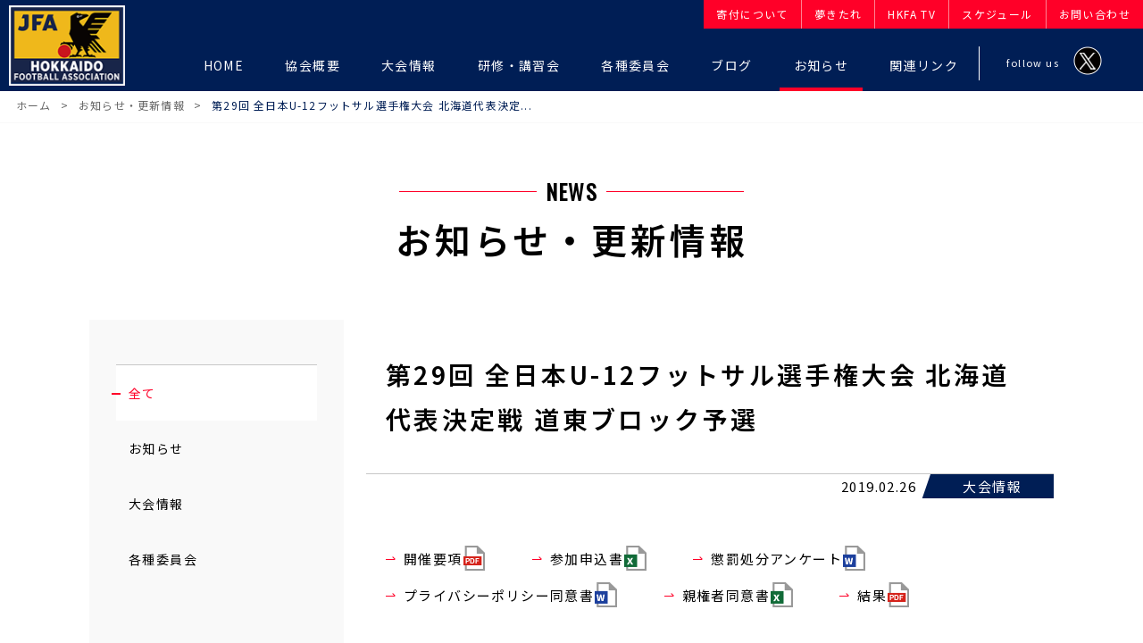

--- FILE ---
content_type: text/html; charset=UTF-8
request_url: https://www.hfa-dream.or.jp/news/tournament/20190226-01/
body_size: 10222
content:

<!DOCTYPE html>
<html lang="ja">
	<head>
		<meta charset="utf-8">
			<style>img:is([sizes="auto" i], [sizes^="auto," i]) { contain-intrinsic-size: 3000px 1500px }</style>
	
		<!-- All in One SEO 4.8.9 - aioseo.com -->
		<title>第29回 全日本U-12フットサル選手権大会 北海道代表決定戦 道東ブロック予選 | 公益財団法人 北海道サッカー協会</title>
	<meta name="robots" content="max-image-preview:large" />
	<meta name="author" content="soltecadmin"/>
	<link rel="canonical" href="https://www.hfa-dream.or.jp/news/tournament/20190226-01/" />
	<meta name="generator" content="All in One SEO (AIOSEO) 4.8.9" />
		<meta property="og:locale" content="ja_JP" />
		<meta property="og:site_name" content="公益財団法人 北海道サッカー協会 | 公式ホームページ。各種大会の結果や情報を掲載しています。" />
		<meta property="og:type" content="article" />
		<meta property="og:title" content="第29回 全日本U-12フットサル選手権大会 北海道代表決定戦 道東ブロック予選 | 公益財団法人 北海道サッカー協会" />
		<meta property="og:url" content="https://www.hfa-dream.or.jp/news/tournament/20190226-01/" />
		<meta property="article:published_time" content="2019-02-26T04:46:37+00:00" />
		<meta property="article:modified_time" content="2020-05-07T02:38:14+00:00" />
		<meta name="twitter:card" content="summary" />
		<meta name="twitter:title" content="第29回 全日本U-12フットサル選手権大会 北海道代表決定戦 道東ブロック予選 | 公益財団法人 北海道サッカー協会" />
		<script type="application/ld+json" class="aioseo-schema">
			{"@context":"https:\/\/schema.org","@graph":[{"@type":"Article","@id":"https:\/\/www.hfa-dream.or.jp\/news\/tournament\/20190226-01\/#article","name":"\u7b2c29\u56de \u5168\u65e5\u672cU-12\u30d5\u30c3\u30c8\u30b5\u30eb\u9078\u624b\u6a29\u5927\u4f1a \u5317\u6d77\u9053\u4ee3\u8868\u6c7a\u5b9a\u6226 \u9053\u6771\u30d6\u30ed\u30c3\u30af\u4e88\u9078 | \u516c\u76ca\u8ca1\u56e3\u6cd5\u4eba \u5317\u6d77\u9053\u30b5\u30c3\u30ab\u30fc\u5354\u4f1a","headline":"\u7b2c29\u56de \u5168\u65e5\u672cU-12\u30d5\u30c3\u30c8\u30b5\u30eb\u9078\u624b\u6a29\u5927\u4f1a \u5317\u6d77\u9053\u4ee3\u8868\u6c7a\u5b9a\u6226 \u9053\u6771\u30d6\u30ed\u30c3\u30af\u4e88\u9078","author":{"@id":"https:\/\/www.hfa-dream.or.jp\/news\/author\/soltecadmin\/#author"},"publisher":{"@id":"https:\/\/www.hfa-dream.or.jp\/#organization"},"datePublished":"2019-02-26T13:46:37+09:00","dateModified":"2020-05-07T11:38:14+09:00","inLanguage":"ja","mainEntityOfPage":{"@id":"https:\/\/www.hfa-dream.or.jp\/news\/tournament\/20190226-01\/#webpage"},"isPartOf":{"@id":"https:\/\/www.hfa-dream.or.jp\/news\/tournament\/20190226-01\/#webpage"},"articleSection":"\u5927\u4f1a\u60c5\u5831, \u30d6\u30ed\u30c3\u30af\u5927\u4f1a, \u30d5\u30c3\u30c8\u30b5\u30eb"},{"@type":"BreadcrumbList","@id":"https:\/\/www.hfa-dream.or.jp\/news\/tournament\/20190226-01\/#breadcrumblist","itemListElement":[{"@type":"ListItem","@id":"https:\/\/www.hfa-dream.or.jp#listItem","position":1,"name":"\u30db\u30fc\u30e0","item":"https:\/\/www.hfa-dream.or.jp","nextItem":{"@type":"ListItem","@id":"https:\/\/www.hfa-dream.or.jp\/news\/category\/tournament\/#listItem","name":"\u5927\u4f1a\u60c5\u5831"}},{"@type":"ListItem","@id":"https:\/\/www.hfa-dream.or.jp\/news\/category\/tournament\/#listItem","position":2,"name":"\u5927\u4f1a\u60c5\u5831","item":"https:\/\/www.hfa-dream.or.jp\/news\/category\/tournament\/","nextItem":{"@type":"ListItem","@id":"https:\/\/www.hfa-dream.or.jp\/news\/category\/tournament\/futsal\/#listItem","name":"\u30d5\u30c3\u30c8\u30b5\u30eb"},"previousItem":{"@type":"ListItem","@id":"https:\/\/www.hfa-dream.or.jp#listItem","name":"\u30db\u30fc\u30e0"}},{"@type":"ListItem","@id":"https:\/\/www.hfa-dream.or.jp\/news\/category\/tournament\/futsal\/#listItem","position":3,"name":"\u30d5\u30c3\u30c8\u30b5\u30eb","item":"https:\/\/www.hfa-dream.or.jp\/news\/category\/tournament\/futsal\/","nextItem":{"@type":"ListItem","@id":"https:\/\/www.hfa-dream.or.jp\/news\/category\/tournament\/futsal\/futsal-block\/#listItem","name":"\u30d6\u30ed\u30c3\u30af\u5927\u4f1a"},"previousItem":{"@type":"ListItem","@id":"https:\/\/www.hfa-dream.or.jp\/news\/category\/tournament\/#listItem","name":"\u5927\u4f1a\u60c5\u5831"}},{"@type":"ListItem","@id":"https:\/\/www.hfa-dream.or.jp\/news\/category\/tournament\/futsal\/futsal-block\/#listItem","position":4,"name":"\u30d6\u30ed\u30c3\u30af\u5927\u4f1a","item":"https:\/\/www.hfa-dream.or.jp\/news\/category\/tournament\/futsal\/futsal-block\/","nextItem":{"@type":"ListItem","@id":"https:\/\/www.hfa-dream.or.jp\/news\/tournament\/20190226-01\/#listItem","name":"\u7b2c29\u56de \u5168\u65e5\u672cU-12\u30d5\u30c3\u30c8\u30b5\u30eb\u9078\u624b\u6a29\u5927\u4f1a \u5317\u6d77\u9053\u4ee3\u8868\u6c7a\u5b9a\u6226 \u9053\u6771\u30d6\u30ed\u30c3\u30af\u4e88\u9078"},"previousItem":{"@type":"ListItem","@id":"https:\/\/www.hfa-dream.or.jp\/news\/category\/tournament\/futsal\/#listItem","name":"\u30d5\u30c3\u30c8\u30b5\u30eb"}},{"@type":"ListItem","@id":"https:\/\/www.hfa-dream.or.jp\/news\/tournament\/20190226-01\/#listItem","position":5,"name":"\u7b2c29\u56de \u5168\u65e5\u672cU-12\u30d5\u30c3\u30c8\u30b5\u30eb\u9078\u624b\u6a29\u5927\u4f1a \u5317\u6d77\u9053\u4ee3\u8868\u6c7a\u5b9a\u6226 \u9053\u6771\u30d6\u30ed\u30c3\u30af\u4e88\u9078","previousItem":{"@type":"ListItem","@id":"https:\/\/www.hfa-dream.or.jp\/news\/category\/tournament\/futsal\/futsal-block\/#listItem","name":"\u30d6\u30ed\u30c3\u30af\u5927\u4f1a"}}]},{"@type":"Organization","@id":"https:\/\/www.hfa-dream.or.jp\/#organization","name":"\u516c\u76ca\u8ca1\u56e3\u6cd5\u4eba \u5317\u6d77\u9053\u30b5\u30c3\u30ab\u30fc\u5354\u4f1a","description":"\u516c\u5f0f\u30db\u30fc\u30e0\u30da\u30fc\u30b8\u3002\u5404\u7a2e\u5927\u4f1a\u306e\u7d50\u679c\u3084\u60c5\u5831\u3092\u63b2\u8f09\u3057\u3066\u3044\u307e\u3059\u3002","url":"https:\/\/www.hfa-dream.or.jp\/"},{"@type":"Person","@id":"https:\/\/www.hfa-dream.or.jp\/news\/author\/soltecadmin\/#author","url":"https:\/\/www.hfa-dream.or.jp\/news\/author\/soltecadmin\/","name":"soltecadmin","image":{"@type":"ImageObject","@id":"https:\/\/www.hfa-dream.or.jp\/news\/tournament\/20190226-01\/#authorImage","url":"https:\/\/secure.gravatar.com\/avatar\/e5431357fb77f0048a02092b6371dddc71776b03fcc701ca5add4007f001b8eb?s=96&d=mm&r=g","width":96,"height":96,"caption":"soltecadmin"}},{"@type":"WebPage","@id":"https:\/\/www.hfa-dream.or.jp\/news\/tournament\/20190226-01\/#webpage","url":"https:\/\/www.hfa-dream.or.jp\/news\/tournament\/20190226-01\/","name":"\u7b2c29\u56de \u5168\u65e5\u672cU-12\u30d5\u30c3\u30c8\u30b5\u30eb\u9078\u624b\u6a29\u5927\u4f1a \u5317\u6d77\u9053\u4ee3\u8868\u6c7a\u5b9a\u6226 \u9053\u6771\u30d6\u30ed\u30c3\u30af\u4e88\u9078 | \u516c\u76ca\u8ca1\u56e3\u6cd5\u4eba \u5317\u6d77\u9053\u30b5\u30c3\u30ab\u30fc\u5354\u4f1a","inLanguage":"ja","isPartOf":{"@id":"https:\/\/www.hfa-dream.or.jp\/#website"},"breadcrumb":{"@id":"https:\/\/www.hfa-dream.or.jp\/news\/tournament\/20190226-01\/#breadcrumblist"},"author":{"@id":"https:\/\/www.hfa-dream.or.jp\/news\/author\/soltecadmin\/#author"},"creator":{"@id":"https:\/\/www.hfa-dream.or.jp\/news\/author\/soltecadmin\/#author"},"datePublished":"2019-02-26T13:46:37+09:00","dateModified":"2020-05-07T11:38:14+09:00"},{"@type":"WebSite","@id":"https:\/\/www.hfa-dream.or.jp\/#website","url":"https:\/\/www.hfa-dream.or.jp\/","name":"\u516c\u76ca\u8ca1\u56e3\u6cd5\u4eba \u5317\u6d77\u9053\u30b5\u30c3\u30ab\u30fc\u5354\u4f1a","description":"\u516c\u5f0f\u30db\u30fc\u30e0\u30da\u30fc\u30b8\u3002\u5404\u7a2e\u5927\u4f1a\u306e\u7d50\u679c\u3084\u60c5\u5831\u3092\u63b2\u8f09\u3057\u3066\u3044\u307e\u3059\u3002","inLanguage":"ja","publisher":{"@id":"https:\/\/www.hfa-dream.or.jp\/#organization"}}]}
		</script>
		<!-- All in One SEO -->

<script type="text/javascript">
/* <![CDATA[ */
window._wpemojiSettings = {"baseUrl":"https:\/\/s.w.org\/images\/core\/emoji\/16.0.1\/72x72\/","ext":".png","svgUrl":"https:\/\/s.w.org\/images\/core\/emoji\/16.0.1\/svg\/","svgExt":".svg","source":{"concatemoji":"https:\/\/www.hfa-dream.or.jp\/wp-includes\/js\/wp-emoji-release.min.js?ver=6.8.3"}};
/*! This file is auto-generated */
!function(s,n){var o,i,e;function c(e){try{var t={supportTests:e,timestamp:(new Date).valueOf()};sessionStorage.setItem(o,JSON.stringify(t))}catch(e){}}function p(e,t,n){e.clearRect(0,0,e.canvas.width,e.canvas.height),e.fillText(t,0,0);var t=new Uint32Array(e.getImageData(0,0,e.canvas.width,e.canvas.height).data),a=(e.clearRect(0,0,e.canvas.width,e.canvas.height),e.fillText(n,0,0),new Uint32Array(e.getImageData(0,0,e.canvas.width,e.canvas.height).data));return t.every(function(e,t){return e===a[t]})}function u(e,t){e.clearRect(0,0,e.canvas.width,e.canvas.height),e.fillText(t,0,0);for(var n=e.getImageData(16,16,1,1),a=0;a<n.data.length;a++)if(0!==n.data[a])return!1;return!0}function f(e,t,n,a){switch(t){case"flag":return n(e,"\ud83c\udff3\ufe0f\u200d\u26a7\ufe0f","\ud83c\udff3\ufe0f\u200b\u26a7\ufe0f")?!1:!n(e,"\ud83c\udde8\ud83c\uddf6","\ud83c\udde8\u200b\ud83c\uddf6")&&!n(e,"\ud83c\udff4\udb40\udc67\udb40\udc62\udb40\udc65\udb40\udc6e\udb40\udc67\udb40\udc7f","\ud83c\udff4\u200b\udb40\udc67\u200b\udb40\udc62\u200b\udb40\udc65\u200b\udb40\udc6e\u200b\udb40\udc67\u200b\udb40\udc7f");case"emoji":return!a(e,"\ud83e\udedf")}return!1}function g(e,t,n,a){var r="undefined"!=typeof WorkerGlobalScope&&self instanceof WorkerGlobalScope?new OffscreenCanvas(300,150):s.createElement("canvas"),o=r.getContext("2d",{willReadFrequently:!0}),i=(o.textBaseline="top",o.font="600 32px Arial",{});return e.forEach(function(e){i[e]=t(o,e,n,a)}),i}function t(e){var t=s.createElement("script");t.src=e,t.defer=!0,s.head.appendChild(t)}"undefined"!=typeof Promise&&(o="wpEmojiSettingsSupports",i=["flag","emoji"],n.supports={everything:!0,everythingExceptFlag:!0},e=new Promise(function(e){s.addEventListener("DOMContentLoaded",e,{once:!0})}),new Promise(function(t){var n=function(){try{var e=JSON.parse(sessionStorage.getItem(o));if("object"==typeof e&&"number"==typeof e.timestamp&&(new Date).valueOf()<e.timestamp+604800&&"object"==typeof e.supportTests)return e.supportTests}catch(e){}return null}();if(!n){if("undefined"!=typeof Worker&&"undefined"!=typeof OffscreenCanvas&&"undefined"!=typeof URL&&URL.createObjectURL&&"undefined"!=typeof Blob)try{var e="postMessage("+g.toString()+"("+[JSON.stringify(i),f.toString(),p.toString(),u.toString()].join(",")+"));",a=new Blob([e],{type:"text/javascript"}),r=new Worker(URL.createObjectURL(a),{name:"wpTestEmojiSupports"});return void(r.onmessage=function(e){c(n=e.data),r.terminate(),t(n)})}catch(e){}c(n=g(i,f,p,u))}t(n)}).then(function(e){for(var t in e)n.supports[t]=e[t],n.supports.everything=n.supports.everything&&n.supports[t],"flag"!==t&&(n.supports.everythingExceptFlag=n.supports.everythingExceptFlag&&n.supports[t]);n.supports.everythingExceptFlag=n.supports.everythingExceptFlag&&!n.supports.flag,n.DOMReady=!1,n.readyCallback=function(){n.DOMReady=!0}}).then(function(){return e}).then(function(){var e;n.supports.everything||(n.readyCallback(),(e=n.source||{}).concatemoji?t(e.concatemoji):e.wpemoji&&e.twemoji&&(t(e.twemoji),t(e.wpemoji)))}))}((window,document),window._wpemojiSettings);
/* ]]> */
</script>
<link rel='stylesheet' id='eo-leaflet.js-css' href='https://www.hfa-dream.or.jp/wp-content/plugins/event-organiser/lib/leaflet/leaflet.min.css?ver=1.4.0' type='text/css' media='all' />
<style id='eo-leaflet.js-inline-css' type='text/css'>
.leaflet-popup-close-button{box-shadow:none!important;}
</style>
<style id='wp-emoji-styles-inline-css' type='text/css'>

	img.wp-smiley, img.emoji {
		display: inline !important;
		border: none !important;
		box-shadow: none !important;
		height: 1em !important;
		width: 1em !important;
		margin: 0 0.07em !important;
		vertical-align: -0.1em !important;
		background: none !important;
		padding: 0 !important;
	}
</style>
<link rel='stylesheet' id='wp-block-library-css' href='https://www.hfa-dream.or.jp/wp-includes/css/dist/block-library/style.min.css?ver=6.8.3' type='text/css' media='all' />
<style id='classic-theme-styles-inline-css' type='text/css'>
/*! This file is auto-generated */
.wp-block-button__link{color:#fff;background-color:#32373c;border-radius:9999px;box-shadow:none;text-decoration:none;padding:calc(.667em + 2px) calc(1.333em + 2px);font-size:1.125em}.wp-block-file__button{background:#32373c;color:#fff;text-decoration:none}
</style>
<style id='global-styles-inline-css' type='text/css'>
:root{--wp--preset--aspect-ratio--square: 1;--wp--preset--aspect-ratio--4-3: 4/3;--wp--preset--aspect-ratio--3-4: 3/4;--wp--preset--aspect-ratio--3-2: 3/2;--wp--preset--aspect-ratio--2-3: 2/3;--wp--preset--aspect-ratio--16-9: 16/9;--wp--preset--aspect-ratio--9-16: 9/16;--wp--preset--color--black: #000000;--wp--preset--color--cyan-bluish-gray: #abb8c3;--wp--preset--color--white: #ffffff;--wp--preset--color--pale-pink: #f78da7;--wp--preset--color--vivid-red: #cf2e2e;--wp--preset--color--luminous-vivid-orange: #ff6900;--wp--preset--color--luminous-vivid-amber: #fcb900;--wp--preset--color--light-green-cyan: #7bdcb5;--wp--preset--color--vivid-green-cyan: #00d084;--wp--preset--color--pale-cyan-blue: #8ed1fc;--wp--preset--color--vivid-cyan-blue: #0693e3;--wp--preset--color--vivid-purple: #9b51e0;--wp--preset--gradient--vivid-cyan-blue-to-vivid-purple: linear-gradient(135deg,rgba(6,147,227,1) 0%,rgb(155,81,224) 100%);--wp--preset--gradient--light-green-cyan-to-vivid-green-cyan: linear-gradient(135deg,rgb(122,220,180) 0%,rgb(0,208,130) 100%);--wp--preset--gradient--luminous-vivid-amber-to-luminous-vivid-orange: linear-gradient(135deg,rgba(252,185,0,1) 0%,rgba(255,105,0,1) 100%);--wp--preset--gradient--luminous-vivid-orange-to-vivid-red: linear-gradient(135deg,rgba(255,105,0,1) 0%,rgb(207,46,46) 100%);--wp--preset--gradient--very-light-gray-to-cyan-bluish-gray: linear-gradient(135deg,rgb(238,238,238) 0%,rgb(169,184,195) 100%);--wp--preset--gradient--cool-to-warm-spectrum: linear-gradient(135deg,rgb(74,234,220) 0%,rgb(151,120,209) 20%,rgb(207,42,186) 40%,rgb(238,44,130) 60%,rgb(251,105,98) 80%,rgb(254,248,76) 100%);--wp--preset--gradient--blush-light-purple: linear-gradient(135deg,rgb(255,206,236) 0%,rgb(152,150,240) 100%);--wp--preset--gradient--blush-bordeaux: linear-gradient(135deg,rgb(254,205,165) 0%,rgb(254,45,45) 50%,rgb(107,0,62) 100%);--wp--preset--gradient--luminous-dusk: linear-gradient(135deg,rgb(255,203,112) 0%,rgb(199,81,192) 50%,rgb(65,88,208) 100%);--wp--preset--gradient--pale-ocean: linear-gradient(135deg,rgb(255,245,203) 0%,rgb(182,227,212) 50%,rgb(51,167,181) 100%);--wp--preset--gradient--electric-grass: linear-gradient(135deg,rgb(202,248,128) 0%,rgb(113,206,126) 100%);--wp--preset--gradient--midnight: linear-gradient(135deg,rgb(2,3,129) 0%,rgb(40,116,252) 100%);--wp--preset--font-size--small: 13px;--wp--preset--font-size--medium: 20px;--wp--preset--font-size--large: 36px;--wp--preset--font-size--x-large: 42px;--wp--preset--spacing--20: 0.44rem;--wp--preset--spacing--30: 0.67rem;--wp--preset--spacing--40: 1rem;--wp--preset--spacing--50: 1.5rem;--wp--preset--spacing--60: 2.25rem;--wp--preset--spacing--70: 3.38rem;--wp--preset--spacing--80: 5.06rem;--wp--preset--shadow--natural: 6px 6px 9px rgba(0, 0, 0, 0.2);--wp--preset--shadow--deep: 12px 12px 50px rgba(0, 0, 0, 0.4);--wp--preset--shadow--sharp: 6px 6px 0px rgba(0, 0, 0, 0.2);--wp--preset--shadow--outlined: 6px 6px 0px -3px rgba(255, 255, 255, 1), 6px 6px rgba(0, 0, 0, 1);--wp--preset--shadow--crisp: 6px 6px 0px rgba(0, 0, 0, 1);}:where(.is-layout-flex){gap: 0.5em;}:where(.is-layout-grid){gap: 0.5em;}body .is-layout-flex{display: flex;}.is-layout-flex{flex-wrap: wrap;align-items: center;}.is-layout-flex > :is(*, div){margin: 0;}body .is-layout-grid{display: grid;}.is-layout-grid > :is(*, div){margin: 0;}:where(.wp-block-columns.is-layout-flex){gap: 2em;}:where(.wp-block-columns.is-layout-grid){gap: 2em;}:where(.wp-block-post-template.is-layout-flex){gap: 1.25em;}:where(.wp-block-post-template.is-layout-grid){gap: 1.25em;}.has-black-color{color: var(--wp--preset--color--black) !important;}.has-cyan-bluish-gray-color{color: var(--wp--preset--color--cyan-bluish-gray) !important;}.has-white-color{color: var(--wp--preset--color--white) !important;}.has-pale-pink-color{color: var(--wp--preset--color--pale-pink) !important;}.has-vivid-red-color{color: var(--wp--preset--color--vivid-red) !important;}.has-luminous-vivid-orange-color{color: var(--wp--preset--color--luminous-vivid-orange) !important;}.has-luminous-vivid-amber-color{color: var(--wp--preset--color--luminous-vivid-amber) !important;}.has-light-green-cyan-color{color: var(--wp--preset--color--light-green-cyan) !important;}.has-vivid-green-cyan-color{color: var(--wp--preset--color--vivid-green-cyan) !important;}.has-pale-cyan-blue-color{color: var(--wp--preset--color--pale-cyan-blue) !important;}.has-vivid-cyan-blue-color{color: var(--wp--preset--color--vivid-cyan-blue) !important;}.has-vivid-purple-color{color: var(--wp--preset--color--vivid-purple) !important;}.has-black-background-color{background-color: var(--wp--preset--color--black) !important;}.has-cyan-bluish-gray-background-color{background-color: var(--wp--preset--color--cyan-bluish-gray) !important;}.has-white-background-color{background-color: var(--wp--preset--color--white) !important;}.has-pale-pink-background-color{background-color: var(--wp--preset--color--pale-pink) !important;}.has-vivid-red-background-color{background-color: var(--wp--preset--color--vivid-red) !important;}.has-luminous-vivid-orange-background-color{background-color: var(--wp--preset--color--luminous-vivid-orange) !important;}.has-luminous-vivid-amber-background-color{background-color: var(--wp--preset--color--luminous-vivid-amber) !important;}.has-light-green-cyan-background-color{background-color: var(--wp--preset--color--light-green-cyan) !important;}.has-vivid-green-cyan-background-color{background-color: var(--wp--preset--color--vivid-green-cyan) !important;}.has-pale-cyan-blue-background-color{background-color: var(--wp--preset--color--pale-cyan-blue) !important;}.has-vivid-cyan-blue-background-color{background-color: var(--wp--preset--color--vivid-cyan-blue) !important;}.has-vivid-purple-background-color{background-color: var(--wp--preset--color--vivid-purple) !important;}.has-black-border-color{border-color: var(--wp--preset--color--black) !important;}.has-cyan-bluish-gray-border-color{border-color: var(--wp--preset--color--cyan-bluish-gray) !important;}.has-white-border-color{border-color: var(--wp--preset--color--white) !important;}.has-pale-pink-border-color{border-color: var(--wp--preset--color--pale-pink) !important;}.has-vivid-red-border-color{border-color: var(--wp--preset--color--vivid-red) !important;}.has-luminous-vivid-orange-border-color{border-color: var(--wp--preset--color--luminous-vivid-orange) !important;}.has-luminous-vivid-amber-border-color{border-color: var(--wp--preset--color--luminous-vivid-amber) !important;}.has-light-green-cyan-border-color{border-color: var(--wp--preset--color--light-green-cyan) !important;}.has-vivid-green-cyan-border-color{border-color: var(--wp--preset--color--vivid-green-cyan) !important;}.has-pale-cyan-blue-border-color{border-color: var(--wp--preset--color--pale-cyan-blue) !important;}.has-vivid-cyan-blue-border-color{border-color: var(--wp--preset--color--vivid-cyan-blue) !important;}.has-vivid-purple-border-color{border-color: var(--wp--preset--color--vivid-purple) !important;}.has-vivid-cyan-blue-to-vivid-purple-gradient-background{background: var(--wp--preset--gradient--vivid-cyan-blue-to-vivid-purple) !important;}.has-light-green-cyan-to-vivid-green-cyan-gradient-background{background: var(--wp--preset--gradient--light-green-cyan-to-vivid-green-cyan) !important;}.has-luminous-vivid-amber-to-luminous-vivid-orange-gradient-background{background: var(--wp--preset--gradient--luminous-vivid-amber-to-luminous-vivid-orange) !important;}.has-luminous-vivid-orange-to-vivid-red-gradient-background{background: var(--wp--preset--gradient--luminous-vivid-orange-to-vivid-red) !important;}.has-very-light-gray-to-cyan-bluish-gray-gradient-background{background: var(--wp--preset--gradient--very-light-gray-to-cyan-bluish-gray) !important;}.has-cool-to-warm-spectrum-gradient-background{background: var(--wp--preset--gradient--cool-to-warm-spectrum) !important;}.has-blush-light-purple-gradient-background{background: var(--wp--preset--gradient--blush-light-purple) !important;}.has-blush-bordeaux-gradient-background{background: var(--wp--preset--gradient--blush-bordeaux) !important;}.has-luminous-dusk-gradient-background{background: var(--wp--preset--gradient--luminous-dusk) !important;}.has-pale-ocean-gradient-background{background: var(--wp--preset--gradient--pale-ocean) !important;}.has-electric-grass-gradient-background{background: var(--wp--preset--gradient--electric-grass) !important;}.has-midnight-gradient-background{background: var(--wp--preset--gradient--midnight) !important;}.has-small-font-size{font-size: var(--wp--preset--font-size--small) !important;}.has-medium-font-size{font-size: var(--wp--preset--font-size--medium) !important;}.has-large-font-size{font-size: var(--wp--preset--font-size--large) !important;}.has-x-large-font-size{font-size: var(--wp--preset--font-size--x-large) !important;}
:where(.wp-block-post-template.is-layout-flex){gap: 1.25em;}:where(.wp-block-post-template.is-layout-grid){gap: 1.25em;}
:where(.wp-block-columns.is-layout-flex){gap: 2em;}:where(.wp-block-columns.is-layout-grid){gap: 2em;}
:root :where(.wp-block-pullquote){font-size: 1.5em;line-height: 1.6;}
</style>
<link rel="https://api.w.org/" href="https://www.hfa-dream.or.jp/wp-json/" /><link rel="alternate" title="JSON" type="application/json" href="https://www.hfa-dream.or.jp/wp-json/wp/v2/posts/1937" /><link rel="EditURI" type="application/rsd+xml" title="RSD" href="https://www.hfa-dream.or.jp/xmlrpc.php?rsd" />
<meta name="generator" content="WordPress 6.8.3" />
<link rel='shortlink' href='https://www.hfa-dream.or.jp/?p=1937' />
<link rel="alternate" title="oEmbed (JSON)" type="application/json+oembed" href="https://www.hfa-dream.or.jp/wp-json/oembed/1.0/embed?url=https%3A%2F%2Fwww.hfa-dream.or.jp%2Fnews%2Ftournament%2F20190226-01%2F" />
<link rel="alternate" title="oEmbed (XML)" type="text/xml+oembed" href="https://www.hfa-dream.or.jp/wp-json/oembed/1.0/embed?url=https%3A%2F%2Fwww.hfa-dream.or.jp%2Fnews%2Ftournament%2F20190226-01%2F&#038;format=xml" />
		<title>第29回 全日本U-12フットサル選手権大会 北海道代表決定戦 道東ブロック予選 | 公益財団法人 北海道サッカー協会</title>
		<meta name="description" content="北海道サッカー協会からのお知らせやホームページ更新情報です。">
		<meta property="og:title" content="第29回 全日本U-12フットサル選手権大会 北海道代表決定戦 道東ブロック予選｜公益財団法人 北海道サッカー協会" />
		<meta property="og:description" content="北海道サッカー協会からのお知らせやホームページ更新情報です。" />
		<meta property="og:type" content="article">
		<meta property="og:url" content="http://www.hfa-dream.or.jp/news/tournament/20190226-01/">
		<meta property="og:locale" content="ja_JP">
		<meta property="og:site_name" content="公益財団法人 北海道サッカー協会" />
		<meta property="og:image" content="https://www.hfa-dream.or.jp/img/ogp.png" />
		<meta name="viewport" content="width=device-width">
		<meta name="format-detection" content="telephone=no" />
		<link rel="shortcut icon" href="https://www.hfa-dream.or.jp/wp-content/themes/hfa/favicon.ico" type="image/vnd.microsoft.icon" />
		<link rel="apple-touch-icon" sizes="120x120" href="/favicon/apple-touch-icon.png">
		<link rel="icon" type="image/png" sizes="32x32" href="/favicon/favicon-32x32.png">
		<link rel="icon" type="image/png" sizes="16x16" href="/favicon/favicon-16x16.png">
		<link rel="manifest" href="/favicon/site.webmanifest">
		<link rel="mask-icon" href="/favicon/safari-pinned-tab.svg" color="#001e55">
		<meta name="msapplication-TileColor" content="#001e55">
		<meta name="theme-color" content="#001e55">
		<meta name="apple-mobile-web-app-title" content="公益財団法人 北海道サッカー協会">
		<link rel="stylesheet" href="/css/reset.css">
		<link rel="stylesheet" href="/css/common.css">
		<link rel="stylesheet" href="/css/style.css">
		<link rel="stylesheet" href="/css/news.css">
<!-- Global site tag (gtag.js) - Google Analytics -->
		<script async src="https://www.googletagmanager.com/gtag/js?id=UA-166003760-1"></script>
		<script>
		window.dataLayer = window.dataLayer || [];
		function gtag(){dataLayer.push(arguments);}
		gtag('js', new Date());
		gtag('config', 'UA-166003760-1');
		</script>
	</head>
	<body id="bodyWrap" class="newstop">
<header>
	<div id="header" class="headerSet">
		<div class="logo">
			<a href="/">
				<img src="/img/logo01.png" alt="公益財団法人 北海道サッカー協会">
			</a>
		</div>
		<div class="navBtn">
			<div class="navBtnbar">
				<span></span>
				<span></span>
				<span></span>
			</div>
			<span class="navBtntext">MENU</span>
			<span class="navBtntext claseText">CLOSE</span>
		</div>
	</div>
	<nav class="menuContainer">
		<div class="menu">
			<div class="headBtnset">
				<div class="headBtn">
					<a href="/donation">
						<p>寄付について</p>
					</a>
				</div>
				<div class="headBtn">
					<a href="/yumekitare">
						<p>夢きたれ</p>
					</a>
				</div>
				<div class="headBtn">
					<a href="/video">
						<p>HKFA TV</p>
					</a>
				</div>
				<div class="headBtn">
					<a href="https://www.hfa-dream.or.jp/#schedule">
						<p>スケジュール</p>
					</a>
				</div>
				<div class="headBtn">
					<a href="/inquiry">
						<p>お問い合わせ</p>
					</a>
				</div>
			</div>
			<ul class="category">
				<li class="home"><a href="/"><p class="navTitle"><span>HOME</span></p></a></li>
				<li class="openCategory message about plan history">
					<p class="navTitle"><span>協会概要</span></p>
					<div class="navitem">
						<div class="itemWrap">
							<ul>
								<li><a href="/message/">会長挨拶</a></li>
								<li><a href="/about/#about01">定款</a></li>
								<li><a href="/about/#about06">組織図</a></li>
							</ul>
							<ul>
								<li><a href="/about/#about02">役員名簿</a></li>
								<li><a href="/history/">協会沿革</a></li>
								<li><a href="/vision/">HKFA中期ビジョン</a></li>
							</ul>
							<ul>
								<li><a href="/plan/">事業計画</a></li>
								<li><a href="/about/#about04">議事録</a></li>
								<li><a href="/about/#about05">電子公告</a></li>
							</ul>
							<ul>
								<li><a href="/magazine/">広報誌</a></li>
								<li><a href="/member/">登録数</a></li>
								<li><a href="/donation/">寄付について</a></li>
							</ul>
						</div>
					</div>
				</li>
				<li class="openCategory tournament">
					<p class="navTitle"><span>大会情報</span></p>
					<div class="navitem">
						<div class="itemWrap">
							<ul>
								<li><a href="/tournament/1syu/">第1種</a></li>
								<li><a href="/tournament/2syu/">第2種(U-18)</a></li>
								<li><a href="/tournament/3syu/">第3種(U-15)</a></li>
								<li><a href="/tournament/4syu/">第4種(U-12)</a></li>
							</ul>
							<ul>
								<li><a href="/tournament/women/">女子</a></li>
								<li><a href="/tournament/nadeshikohiroba/">なでしこひろば・スクール</a></li>
								<li><a href="/tournament/senior/">シニア</a></li>
								<li><a href="/tournament/futsal/">フットサル</a></li>
								<li><a href="/tournament/kids/">キッズ</a></li>
							</ul>
							<ul>
								<li><a href="/tournament/beach/">ビーチ</a></li>
								<li><a href="/tournament/club/">クラブユース</a></li>
								<li><a href="/tournament/challenge/">チャレンジド</a></li>
								<li><a href="/tournament/event/">イベント</a></li>
							</ul>
						</div>
					</div>
				</li>
				<li class="openCategory training">
					<p class="navTitle"><span>研修・講習会</span></p>
					<div class="navitem">
						<div class="itemWrap">
							<ul>
								<li><a href="/training-technical/">技術委員会</a></li>
								<li><a href="/training-referee/">審判委員会</a></li>
								<li><a href="/training-qualification/">フットサル委員会</a></li>
							</ul>
							<ul>
								<li><a href="/training-kids/">キッズ委員会</a></li>
								<li><a href="/training-medicine/">医学委員会</a></li>
							</ul>
						</div>
					</div>
				</li>
				<li class="openCategory committee">
					<p class="navTitle"><span>各種委員会</span></p>
					<div class="navitem">
						<div class="itemWrap">
							<ul>
								<li><a href="/committee/1syu/">第1種委員会</a></li>
								<li><a href="/committee/2syu/">第2種委員会</a></li>
								<li><a href="/committee/3syu/">第3種委員会</a></li>
								<li><a href="/committee/4syu/">第4種委員会</a></li>
							</ul>
							<ul>
								<li><a href="/committee/women/">女子委員会</a></li>
								<li><a href="/committee/kids/">キッズ委員会</a></li>
								<li><a href="/committee/senior/">シニア委員会</a></li>
								<li><a href="/committee/futsal/">フットサル委員会</a></li>
							</ul>
							<ul>
								<li><a href="/committee/technical/">技術委員会</a></li>
								<li><a href="/committee/referee/">審判委員会</a></li>
								<li><a href="/committee/medicine/">医学委員会</a></li>
								<li><a href="/committee/finance/">財務委員会</a></li>
								<li><a href="/committee/general/">総務委員会</a></li>
							</ul>
						</div>
					</div>
				</li>
				<li class="blog"><a href="/blog/"><p class="navTitle"><span>ブログ</span></p></a></li>
				<li class="news"><a href="/news/"><p class="navTitle"><span>お知らせ</span></p></a></li>
				<li class="link positionSet"><a href="/link/"><p class="navTitle"><span>関連リンク</span></p></a></li>
				<li class="twitter"><span>follow us</span><a href="https://twitter.com/HokkaidoFA"><img src="/img/twittericons.png" alt=""></a></li>
			</ul>
		</div>
	</nav>
</header>
	<div id="layerWrap">
		<div id="topic">
			<ul>
				<li><a href="/">ホーム</a></li>
				<li><a href="/news/">お知らせ・更新情報</a></li>
				<li class="now">
第29回 全日本U-12フットサル選手権大会 北海道代表決定...				</li>
			</ul>
		</div>
		<div id="mainText">
			<div class="mainText long set">
				<p>NEWS</p>
				<h1>お知らせ・更新情報</h1>
			</div>
		</div>
	</div>
	<section id="newsDetails">
		<div class="inner news">
			<div class="mode_sp">
				<div class="tab-select-outer selectnewsNav">
					<select id="tab-select">
						<option selected value="tab00">全て</option>
						<option  value="tab01" data-cat="news">お知らせ</option>
						<option  value="tab02" data-cat="tournament">大会情報</option>
						<option  value="tab03" data-cat="committee">各種委員会</option>
					</select>
				</div>
			</div>
			<div class="mode_pc newsnavWrap">
				<ul class="mode_pc navNews">
					<li id="tab00" class="select"><a href="/news/">全て</a></li>
					<li class="" id="tab01"><a href="/news/?news_category=news">お知らせ</a></li>
					<li class="" id="tab02"><a href="/news/?news_category=tournament">大会情報</a></li>
					<li class="" id="tab03"><a href="/news/?news_category=committee">各種委員会</a></li>
				</ul>
			</div>

			<div class="newslistWrap">
				<div>
					<div class="newsWrap">
						<div class="articleTitle">
							<h2>第29回 全日本U-12フットサル選手権大会 北海道代表決定戦 道東ブロック予選</h2>
						</div>
						<div class="articleContents">
							<div class="newsParts">
								<time>2019.02.26</time>
								<p class="category">
									<span>大会情報</span>
								</p>
							</div>
							<div class="contents">
								<div class="articleText">
							</div>
								<div class="articleList">
									<ul class="listSet">
										<li>
											<div>
												<a href="https://www.hfa-dream.or.jp/wp-content/uploads/2020/04/1902y_u12_doutou.pdf" class="arrowSmall move blockSet">
													<div class="text">
														<p>開催要項</p>
													</div>
												</a>
											</div>
										</li>
										<li>
											<div>
												<a href="https://www.hfa-dream.or.jp/wp-content/uploads/2020/04/1902m_u12_doutou.xlsx" class="arrowSmall move blockSet">
													<div class="text">
														<p>参加申込書</p>
													</div>
												</a>
											</div>
										</li>
										<li>
											<div>
												<a href="https://www.hfa-dream.or.jp/wp-content/uploads/2020/04/1901j_u12_douou-1.doc" class="arrowSmall move blockSet">
													<div class="text">
														<p>懲罰処分アンケート</p>
													</div>
												</a>
											</div>
										</li>
										<li>
											<div>
												<a href="https://www.hfa-dream.or.jp/wp-content/uploads/2020/04/2018_privacy_policy-1.doc" class="arrowSmall move blockSet">
													<div class="text">
														<p>プライバシーポリシー同意書</p>
													</div>
												</a>
											</div>
										</li>
										<li>
											<div>
												<a href="https://www.hfa-dream.or.jp/wp-content/uploads/2020/04/2018_shinkensya_douisyo-1.xls" class="arrowSmall move blockSet">
													<div class="text">
														<p>親権者同意書</p>
													</div>
												</a>
											</div>
										</li>
										<li>
											<div>
												<a href="https://www.hfa-dream.or.jp/wp-content/uploads/2020/04/1902k_u12_doutou.pdf" class="arrowSmall move blockSet">
													<div class="text">
														<p>結果</p>
													</div>
												</a>
											</div>
										</li>
									</ul>

								</div>
							</div>
								<div class="periodWrap">
									<div class="periodSet">
										<p class="period">期日:3/9</p>
										<p class="deadline">申込締切:3/4 17:00</p>
									</div>
								</div>
						</div>
						<div class="btncontainer">
							<div class="returnbtn">
								<a href="/news/"><p class="returnarrow move">NEWS一覧</p></a>
							</div>
						</div>
					</div>
				</div>
			</div>
		</div>
	</section>

<footer>

<div id="ftSns">
	<div class="ftSnswrap inner">
		<div class="SnsArea">
			<div class="timeLine">
				<div class="timeLineTitle">
					<a href="https://twitter.com/HokkaidoFA?ref_src=twsrc%5Etfw" target=”_blank” class="snsLink">
					<img src="/img/x_icon.png" alt="Xアイコン">
					<div>
						<p>公益財団法人 北海道サッカー協会【公式】</p>
						<p>@HokkaidoFA</p>
					</div>
					</a>
				</div>
				<a class="twitter-timeline" href="https://twitter.com/HokkaidoFA?ref_src=twsrc%5Etfw" data-width="400px" data-height="500px">Tweets by HokkaidoFA</a><script async src="https://platform.twitter.com/widgets.js" charset="utf-8"></script>
			</div>
			<div class="snsList">
				<div>
					<a href="https://www.youtube.com/@hkfatecnicalstudygroup1728" class="snsLink" target=”_blank”>
						<img src="/img/youtube_icon.png" alt="Youtubeアイコン" class="youtubeIcon">
						<div>
							<p>HKFA Tecnical Study Group</p>
							<p>@hkfatecnicalstudygroup1728</p>
						</div>
					</a>
					<a href="https://twitter.com/HKFA_technical/" class="snsLink"  target=”_blank”>
						<img src="/img/x_icon.png" alt="Xアイコン">
						<div>
							<p>北海道サッカー協会 技術委員会</p>
							<p>@HKFA_technical</p>
						</div>
					</a>
				</div>
			</div>
		</div>
	</div>
</div>

<div id="ftLink">
		<div>
			<ul class="ftLinkwrap inner">
				<li><a href="http://www.jfa.jp/" target="_blank"><img src="/img/footer_01.png" alt="JFA.jp"></a></li>
				<li><a href="http://www.jfa.jp/registration/" target="_blank"><img src="/img/footer_10.png" alt="JFA Web申請登録JFA IDの取得"></a></li>
				<li><a href="https://square.jfa.jp/squarePtnServlet/topmenu" target="_blank"><img src="/img/footer_11.png" alt="サッカーやろうよ！ 女子チーム検索サイト"></a></li>
				<li><a href="https://passport.jfa.jp/" target="_blank"><img src="/img/footer_12.png" alt="JFA Passport ログイン"></a></li>
				<li><a href="https://www.consadole-sapporo.jp/" target="_blank"><img src="/img/footer_03.png" alt="HOKKAIDO Consadole SAPPORO"></a></li>
				<li><a href="http://www.norddea.jp/" target="_blank"><img src="/img/footer_05.png" alt="NORDDEA Hokkaido"></a></li>
				<li><a href="http://www.espolada.com/" target="_blank"><img src="/img/footer_04.png" alt="Espolada"></a></li>
				<li><a href="https://www.jfa.jp/grass_roots/festival/" target="_blank"><img src="/img/footer_13.png" alt="JFA フェスティバル kids"></a></li>
				<!-- <li><a href="https://www.toto-dream.com/" target="_blank"><img src="/img/footer_09.png" alt="toto"></a></li> -->
				<li><a href="https://www.toto-growing.com/" target="_blank"><img src="/img/footer_14.png" alt="toto"></a></li>
				<li><a href="http://www.jfa.jp/nfc/" target="_blank"><img src="/img/footer_07.png" alt="JFA 夢 FIELD  日本のサッカーの未来のために"></a></li>

			</ul>
		</div>
	</div>
	<div id="ftAddress" class="ftAnchorlink">
		<div class="ftAddress">
			<div class="ftAddresswrap cf inner">
				<div class="ftSet cf">
					<div>
						<a href="/"><img src="/img/logo01.png" alt="公益財団法人 北海道サッカー協会">
						</a>
					</div>
					<div class="mode_sp">
						<p>公益財団法人<br>北海道サッカー協会</p>
					</div>
				</div>
				<div class="ftadSet">
					<p class="mode_pc">公益財団法人　北海道サッカー協会</p>
					<p>〒062-0912　<br class="mode_sp">札幌市豊平区水車町5丁目5-41　<br class="mode_sp">北海道フットボールセンター</p>
					<div><a href="https://goo.gl/maps/WddTxe3Z9izokm7e6" class="map mover"><span>MAP</span></a></div>
				</div>
			</div>
		</div>
	</div>
	<div id="ftNav" class="mode_pc">
		<div class="ftNavwrap inner">
			<div class="ftNavlist">
				<ul>
					<li><a href="/">HOME</a></li>
					<li><a href="/message/">会長挨拶</a></li>
					<li><a href="/about/">協会組織概要</a></li>
					<li><a href="/history/">協会沿革</a></li>
					<li><a href="/vision/">HKFA中期ビジョン</a></li>
					<li><a href="/plan/">事業計画</a></li>
					<li><a href="/magazine/">広報誌</a></li>
					<li><a href="/member/">登録数</a></li>
				</ul>
				<ul>
					<li><a href="/donation/">寄付について</a></li>
					<li><a href="/yumekitare/">夢きたれ</a></li>
					<li><a href="/video/">HKFA TV</a></li>
					<li><a href="/news/">お知らせ</a></li>
					<li><a href="/blog/">ブログ</a></li>
					<li><a href="/link/">関連リンク</a></li>
					<li><a href="/portal-women/">女性の活動支援情報</a></li>
					<li><a href="/portal-kids/">子どもたち支援情報</a></li>
				</ul>
			</div>
			<div>
				<ul>
					<li class="ftSubmenu"><a href="/tournament/">大会情報</a>
						<ul>
							<li>
								<ul class="submenuWrap">
									<li><a href="/tournament/1syu/">第1種</a></li>
									<li><a href="/tournament/2syu/">第2種(U-18)</a></li>
									<li><a href="/tournament/3syu/">第3種(U-15)</a></li>
									<li><a href="/tournament/4syu/">第4種(U-12)</a></li>
									<li><a href="/tournament/women/">女子</a></li>
									<li><a href="/tournament/nadeshikohiroba/">なでしこひろば・スクール</a></li>
									<li><a href="/tournament/senior/">シニア</a></li>
								</ul>
							</li>
							<li>
								<ul class="submenuWrap">
									<li><a href="/tournament/futsal/">フットサル</a></li>
									<li><a href="/tournament/kids/">キッズ</a></li>
									<li><a href="/tournament/beach/">ビーチ</a></li>
									<li><a href="/tournament/club/">クラブユース</a></li>
									<li><a href="/tournament/challenge/">チャレンジド</a></li>
									<li><a href="/tournament/event/">イベント</a></li>
								</ul>
							</li>
						</ul>
					</li>
				</ul>
			</div>
			<div>
				<ul>
					<li class="ftSubmenu"><a href="/committee/">各種委員会</a>
						<ul>
							<li>
								<ul class="submenuWrap">
									<li><a href="/committee/1syu/">第1種委員会</a></li>
									<li><a href="/committee/2syu/">第2種委員会</a></li>
									<li><a href="/committee/3syu/">第3種委員会</a></li>
									<li><a href="/committee/4syu/">第4種委員会</a></li>
									<li><a href="/committee/women/">女子委員会</a></li>
									<li><a href="/committee/kids/">キッズ委員会</a></li>
									<li><a href="/committee/senior/">シニア委員会</a></li>
								</ul>
							</li>
							<li>
								<ul class="submenuWrap">
									<li><a href="/committee/futsal/">フットサル委員会</a></li>
									<li><a href="/committee/technical/">技術委員会</a></li>
									<li><a href="/committee/referee/">審判委員会</a></li>
									<li><a href="/committee/medicine/">医学委員会</a></li>
									<li><a href="/committee/finance/">財務委員会</a></li>
									<li><a href="/committee/general/">総務委員会</a></li>
								</ul>
							</li>
						</ul>
					</li>
				</ul>
			</div>
			<div id="toTop" class="pagetop">
				<a href="#bodyWrap"></a>
			</div>
		</div>
	</div>
	<small>&copy; Hokkaido Football Association. <span class="ib">All Rights Reserved.</span></small>
</footer>
<script type="text/javascript" src="/js/jquery.js"></script>
<script type="text/javascript" src="/js/script.js"></script>
<script type="speculationrules">
{"prefetch":[{"source":"document","where":{"and":[{"href_matches":"\/*"},{"not":{"href_matches":["\/wp-*.php","\/wp-admin\/*","\/wp-content\/uploads\/*","\/wp-content\/*","\/wp-content\/plugins\/*","\/wp-content\/themes\/hfa\/*","\/*\\?(.+)"]}},{"not":{"selector_matches":"a[rel~=\"nofollow\"]"}},{"not":{"selector_matches":".no-prefetch, .no-prefetch a"}}]},"eagerness":"conservative"}]}
</script>
</body>
</html>


--- FILE ---
content_type: text/css
request_url: https://www.hfa-dream.or.jp/css/reset.css
body_size: 755
content:
@charset "UTF-8";

html, body, div, span, applet, object, iframe,
h1, h2, h3, h4, h5, h6, p, blockquote, pre,
abbr, acronym, address, big, cite, code,
del, dfn, em, img, ins, kbd, q, s, samp,
small, strike, strong, sub, sup, tt, var,
b, u, i, center,
dl, dt, dd, ol, ul, li,
fieldset, form, label, legend,
table, caption, tbody, tfoot, thead, tr, th, td,
article, aside, canvas, details, embed,
figure, figcaption, footer, header, hgroup,
menu, nav, output, ruby, section, summary,
time, mark, audio, video {
  margin: 0;
  padding: 0;
  border: 0;
  outline: 0;
  font-weight: normal;
  font-style: normal;
  line-height: 1.0;
  text-decoration: none;
  vertical-align: baseline;
}

article, aside, details, figcaption, figure,
footer, header, menu, nav, section, main, canvas {
  display: block;
}

blockquote, q {
  quotes: none;
}

blockquote:before, blockquote:after,
q:before, q:after {
  content: '';
  content: none;
}

input, textarea {
  margin: 0;
  padding: 0;
}

input.styleReset, button.styleReset, textarea.styleReset, select.styleReset {
  font-family: inherit;
  font-size: inherit;
  margin: 0;
  padding: 0;
  background: none;
  border: none;
  border-radius: 0;
  outline: none;
  -webkit-appearance: none;
  -moz-appearance: none;
  appearance: none;
  -moz-box-sizing: border-box;
  -webkit-box-sizing: border-box;
  box-sizing: border-box;
  font: inherit;
}

ol, ul, li{
  list-style:none;
}

a{
  margin: 0;
  padding: 0;
  border: 0;
  font-weight: normal;
  font-style: normal;
  text-decoration: none;
  vertical-align: baseline;
}

input::placeholder {
  color: #ADADAD;
}
/* IE */
input:-ms-input-placeholder {
  color: #ADADAD;
}
select::-ms-expand {
  display: none;
}
/* Edge */
input::-ms-input-placeholder {
  color: #ADADAD;
}
a,
input,
select,
textarea,
button,
a object,
a > span,
a img,
*:before,
*:after,
button span {
  -webkit-transition: all 300ms ease;
  -moz-transition: all 300ms ease;
  -ms-transition: all 300ms ease;
  -o-transition: all 300ms ease;
  transition: all 300ms ease;
  -webkit-transform: translate3d(0, 0, 0);
  -moz-transform: translate3d(0, 0, 0);
  -ms-transform: translate3d(0, 0, 0);
  -o-transform: translate3d(0, 0, 0);
  transform: translate3d(0, 0, 0);
}

--- FILE ---
content_type: text/css
request_url: https://www.hfa-dream.or.jp/css/common.css
body_size: 6700
content:
@charset "UTF-8";

html {
	font-size: 62.5%;
	/* sets the base font to 10px for easier math */
	-webkit-font-smoothing: antialiased;
	-webkit-text-size-adjust:none;
	overflow: auto;
}

body {
	font-family: 'Noto Sans CJK JP', 'Noto Sans JP', sans-serif;
	font-weight: 400;
	line-height: 1.0;
	font-size: 14px;
	font-size: 1.4rem;
	letter-spacing: 0.1em;
	color: #000;
	-webkit-text-size-adjust: 100%;
	word-wrap: break-word;
	overflow-wrap: break-word;
	width: 100%;
	overflow: hidden;

}

*,
*::before,
*::after {
	box-sizing: border-box;
}

/* -------------------------------------
common
----------------------------------------*/
a {
	color: inherit;
	display: block;
	cursor: pointer;
	transition: opacity 0.2s ease-out;
}

.cf:after {
	content: "";
	clear: both;
	display: block;
}

.ib {
	display: inline-block;
}

img {
	max-width: 100%;
	vertical-align: bottom;
}

.mode_pc,
.mode_pc_ib{
	display: none;
}

.mode_sp {
	display: block;
}

.mode_sp_ib {
	display: inline-block;
}

.tel a,
.mail a {
	pointer-events: auto;
	cursor: pointer;
}

.mover {
	transition: opacity 0.2s ease-out;
	backface-visibility: hidden;
	zoom: 1;
}

a:hover,
.mover:hover {
	opacity: 0.7;
}

.oswald {
	font-family: 'Oswald', sans-serif;
}

#fontSet p {
	font-family: 'Noto Sans CJK JP', sans-serif;
}

.center {
	text-align: center;
}

.right {
	text-align: right;
}

.arrow::before {
	content: "";
	position: absolute;
	right: 8px;
	bottom: 9px;
	width: 10px;
	height: 1px;
	background: #fff;
}

.newsbtn .arrow::before {
	background: #001e55;
}

.arrow::after {
	content: "";
	position: absolute;
	right: 9px;
	bottom: 8px;
	width: 4px;
	height: 4px;
	border-top: 1px solid #fff;
	transform: rotate(45deg);
}

.newsbtn .arrow::after {
	border-top: 1px solid #001e55;
}

.arrow.move:hover::before,
.arrow.move:hover::after {
	right: 2px;
}

.inner {
	width: 90%;
	margin: auto;
}

.tournamentselectNav,
.selectNav,
.selectnewsNav{
	width: 100%;
	position: relative;
	display: inline-block;
	background: #fff;
	font-size: 16px;
	margin-bottom: 8px;
}

.tournamentselectNav:before,
.selectNav:before,
.selectnewsNav:before{
	content: "";
	position: absolute;
	top: 40%;
	right: 14px;
	display: block;
	width: 6px;
	height: 6px;
	margin: auto;
	border-top: 1px solid #ff0028;
	border-right: 1px solid #ff0028;
	transform: rotate(135deg);
}

.tournamentselectNav select,
.selectNav select,
.selectnewsNav select{
	width: 100%;
	cursor: pointer;
	position: relative;
	-webkit-appearance: none;
	appearance: none;
	display: block;
	font-size: 14px;
	font-weight: 600;
	background: transparent;
	padding: 8px;
	border: 1px solid #c7c7c7;
	color: #000;
}

@media (min-width: 350px) {
	.mode_5s {
		display: none;
	}
}

@media (min-width: 769px) {
	.mode_pc {
		display: block;
	}

	.mode_pc_ib {
		display: inline-block;
	}

	.mode_sp,
	.mode_sp_ib {
		display: none;
	}

	.tel a,
	.mail a {
		pointer-events: none;
	}

	.inner {
		width: 90%;
		margin: auto;
	}
}

@media (min-width: 1200px) {
	.inner {
		width: 1080px;
		margin: auto;
	}
}

/* -------------------------------------
header
----------------------------------------*/
header {
	position: fixed;
	width: 100%;
	top: 0;
	z-index: 20;
}

.headerSet {
	position: relative;
	height: 100%;
	padding: 10px;
	background-color: #001e55;
}

.logo {
	width: 70px;
}

/*nav*/
.navBtnbar {
	position: relative;
	height: 9px;
	width: 10px;
	display: inline-block;
	box-sizing: border-box;
}

.navBtnbar span {
	position: absolute;
	left: 0;
	height: 1px;
	width: 10px;
	background-color: #ff0028;
	display: inline-block;
	box-sizing: border-box;
}

.navBtntext.claseText {
	display: none;
}

.navBtnbar span:nth-of-type(1) {
	top: 0;
}

.navBtnbar span:nth-of-type(2) {
	top: 4px;
}

.navBtnbar span:nth-of-type(3) {
	bottom: 0;
}

.navBtn {
	position: absolute;
	right: 10px;
	top: 16px;
	padding: 10px;
	cursor: pointer;
}

.navBtntext {
	color: #fff;
}

.menu {
	width: 70%;
	background-color: #001e55;
	margin-left: auto;
	color: #fff;
	padding: 10px 0;
	min-height: calc(100vh - 60px);
}

.headBtn,
.menu > ul {
	width: 90%;
	margin: 0 auto 80px;
}

.headBtn {
	margin-bottom: 4px
}

.headBtn p {
	background-color: #ff0028;
	text-align: center;
	padding: 12px 20px;
	font-size: 12px;
}
.headBtn.nadeshikoBtn p {
	background-color: #ffffff;
	color: #ff0028;
}

.navitem > ul {
	width: 97%;
	margin-left: auto;
	border-bottom: 1px solid #808faa;
}

.category li {
	border-bottom: 1px solid #ff0028;
	padding: 14px 0;
}

.category li.openCategory {
	border-bottom: none;
	padding: 0;
}

.navitem {
	display: none;
}

.openCategory.open .navitem {
	display: block;
}

.open .navitem > div {
	border-bottom: 1px solid #ff0028;
}

.itemWrap ul,
.navitem li {
	border-bottom: 1px solid #808faa;
}

.category li:last-of-type,
.itemWrap ul:last-of-type,
.itemWrap ul:last-of-type li:last-of-type {
	border-bottom: none;
}

.navitem .itemWrap {
	padding-left: 10px;
}

.openCategory {
	position: relative;
}

.openCategory .navTitle:after{
	content: "";
	position: absolute;
	width: 8px;
	height: 8px;
	top: 16px;
	right: 4px;
	border-top: solid 1px #ff0028;
	border-right: solid 1px #ff0028;
	transform: rotate(135deg);
}

.menuContainer {
	display: none;
	background-color: rgba(0, 0, 0, 0.8);
}

.open .menuContainer {
	max-height: calc(100vh - 60px);
	overflow: auto;
}

.open .navBtnbar span:nth-of-type(1) {
	transform: translateY(4px) rotate(45deg);
}

.open .navBtnbar span:nth-of-type(2) {
	opacity: 0;
}

.open .navBtnbar span:nth-of-type(3) {
	transform: translateY(-4px) rotate(-45deg);
}

.open .navBtntext {
	display: none;
}

.open .navBtntext.claseText {
	display: inline-block;
}

.twitter {
	display: flex;
}

.twitter span {
	display: inline-block;
	font-size: 11px;
	padding-right: 16px;
	margin: auto 0;
}

.twitter img:hover {
	opacity: 0.7 ;
}

.itemWrap ul li a {
	display: inline-block;
}

.itemWrap ul li a::after {
	position: absolute;
	bottom: -4px;
	left: 0;
	content: "";
	width: 100%;
	height: 2px;
	background: #fff;
	transform: scale(1,0);
	transform-origin: center bottom;
	transition: transform .3s ease;
}

.itemWrap ul li a:hover::after {
	transform: scale(1,1);
}

/*ラベル*/
.openCategory .navTitle{
	display: block;
	font-weight: bold;
	cursor: pointer;
	font-weight: 400;
	border-bottom: 1px solid #ff0028;
	padding: 14px 0;
}

/*中身を非表示にしておく*/
.openCategory div > div {
	overflow-y: hidden;
	transition: 1.5s;
}

@media (min-width: 1200px) {
	body {
		min-width: 1180px;
	}
}

@media (min-width: 1110px) {
	header.on:after {
		position: absolute;
		top: 99px;
		left: 0;
		right: 0;
		content: '';
		display: inline-block;
		width: 100%;
		height: 184px;
		background: rgba(0, 30, 85, 0.9);
	}

	.logo {
		width: 130px;
	}

	.headerSet {
		height: inherit;
		padding: 6px 10px;
	}

	/*nav*/
	.menuContainer,
	.open .menuContainer {
		display: flex;
		width: 100%;
		flex-wrap: wrap;
	}

	.menu {
		width: 100%;
		min-height: auto;
		padding: 0;
	}

	.itemWrap ul {
		border-bottom: none;
	}

	.navBtn,
	.open .navitem {
		display: none;
	}

	.headBtnset {
		display: flex;
		justify-content: flex-end;
		position: absolute;
		top: 0;
		right: 0;
	}

	.headBtn {
		width: auto;
		margin: 0;
	}

	.headBtn p {
		padding: 10px 14px;
		border-right: 1px solid rgba(255, 255, 255, 0.5);
	}

	.headBtn:last-of-type p {
		border-right: 0;
	}

	.category {
		display: flex;
		justify-content: flex-end;
	}

	.openCategory .navTitle:after{
		content: none;
	}

	.menu > ul {
		width: 140%;
		float: right;
		margin: -50px 0 0;
	}

	.category > li {
		margin-right: 3%;
		box-sizing: border-box;
	}

	.category > li.positionSet{
		margin-right: 10px;
	}

	.category li .navTitle{
		border-bottom: none;
		padding: 14px 0 22px;
	}

	.category li {
    	position: relative;
	}

	.category li .navTitle{
		position: relative;
		display: block;
		cursor: pointer;
		transition: all 280ms ease;
	}

	.category li.openCategory .navTitle{
		cursor: inherit;
	}

	.category li .navTitle::before{
		position: absolute;
		bottom: -4px;
		left: -25%;
		content: '';
		width: 150%;
		height: 4px;
		background: #ff0028;
		opacity: 0;
		visibility: hidden;
		transition: .15s;
	}

	.tournamenttop header .category li.tournament .navTitle::before,
	.committeetop header .category li.committee .navTitle::before,
	.messagetop header .category li.message .navTitle::before,
	.abouttop header .category li.about .navTitle::before,
	.historytop header .category li.history .navTitle::before,
	.plantop header .category li.plan .navTitle::before,
	.projecttop header .category li.project .navTitle::before,
	.trainingtop header .category li.training .navTitle::before,
	.newstop header .category li.news .navTitle::before,
	.hometop header .category li.home .navTitle::before,
	.linktop header .category li.link .navTitle::before,
	.blogtop header .category li.blog .navTitle::before{
		bottom: 0;
		opacity: 1;
		visibility: visible;
	}

	.category li .navTitle:hover::before{
		bottom: 0;
		opacity: 1;
		visibility: visible;
	}

	.category li.openCategory::after {
		content: none;
	}

	.category li {
		position: relative;
		padding: 0;
		border-bottom: none;
	}

	.category > li > a:hover {
		opacity: 1;
	}

	.openCategory div {
		height: 100%;
		overflow-y: inherit;
		opacity: 1;
	}

	.itemWrap > ul {
		margin: 0;
		padding: 0 40px;
		border-left: 1px solid #333;
	}

	.itemWrap > ul:first-of-type {
		border-left: none;
	    padding-left: 0;
	}

	.category li.openCategory:hover .navitem {
		position: absolute;
		height: auto;
		display: block;
		left: 0;
		right: 0;
	}

	.category li.openCategory:hover .navitem > .itemWrap {
		width: 1080px;
		position: relative;
		z-index: 10;
		margin: auto;
		padding: 34px 0;
		display: flex;
		justify-content: flex-start;
	}

	.openCategory .navitem > .itemWrap {
		height: 100%;
		opacity: 1;
	}

	.navitem li {
		padding-bottom: 14px;
		font-size: 15px;
	}

	.twitter {
		border-left: 1px solid;
		height: 38px;
	}

	.twitter span {
		display: inline-block;
		font-size: 11px;
		padding-left: 30px;
		padding-right: 16px;
		margin: auto 0;
	}

	header{
		min-width: 1080px;
	}

	.category > li.positionSet{
		margin-right: 2%;
	}
	.menu > ul {
		width: 90%;
	}
}

@media (min-width: 1240px) {
	.category > li {
		margin-right: 4%;
	}

}

@media (min-width: 1380px) {
	.menu > ul {
		width: 76%;
	}
}

/* -------------------------------------
background
----------------------------------------*/
.main {
	background : url(/img/top/hokkaido.png) no-repeat center right 6%;
	background-attachment: fixed;
	background-size: 55%;
}

@media only screen and (min-device-width: 768px) and (max-device-width: 1024px) {
	.main {
		background: none;
	}

	#information {
		background : url(/img/top/hokkaido.png) no-repeat top right 10%;
		background-size: contain;
	}

	#schedule {
		background : url(/img/top/hokkaido.png) no-repeat top right 10%;
		background-size: 60%;
	}
}

@media (max-width: 768px) {
	.main {
		background: none;
	}

	#information,#schedule {
		background : url(/img/top/hokkaido.png) no-repeat top;
		background-size: 90%;
	}
}

@media (max-width: 414px) {
	#information,#schedule {
		background : url(/img/top/hokkaido.png) no-repeat top;
		background-size: 120%;
	}
}

/* -------------------------------------
バナーリンク
----------------------------------------*/
#ftLink {
	background-color: #f3f3f3;
	padding: 40px 0 20px;
}

.ftLinkwrap {
	display: flex;
	flex-wrap: wrap;
}

.ftLinkwrap li {
	width: 48%;
	margin-right: 4%;
	margin-bottom: 16px;
	text-align: center;
}

.ftLinkwrap li:nth-child(even) {
	margin-right: 0;
}

#ftIntro {
	padding: 42px 26px 28px;
}

.ftIntrowrap li {
	color: #333333;
	border: 2px solid #001e55;
	text-align: center;
	position: relative;
	margin-bottom: 12px;
	background-image: url(/img/foot_btn_bg01.png);
	background-repeat: no-repeat;
	background-position: right bottom;
	background-size: 24%;
	background-color: #fff;
}

.ftIntrowrap li:nth-child(even) {
	background-image: url(/img/foot_btn_bg02.png);
}

.ftIntrowrap a {
	padding: 10px;
	font-size: 12px;
}

.ftIntrowrap p {
	font-size: 16px;
	font-weight: 500;
	margin-bottom: 10px;
}

.ftIntrowrap a.rule,
.ftIntrowrap p.rule {
	font-size: 18px;
}

.kidsimg {
	display: inline-block;
	width: 190px;
}

.kidsimg::before {
	content: '';/*何も入れない*/
	display: inline-block;/*忘れずに！*/
	width: 60px;
    height: 30px;
	background-image: url(/img/sachankakun.png);
	background-repeat: no-repeat;
	background-size: 60px;
	position: absolute;
    left: 12px;
    top: 28px;
}

@media (min-width: 500px){
	.kidsimg::before {
	width: 110px;
    height: 50px;
	background-size: contain;
	left: 38px;
    top: 5px;
	}
}

@media (min-width: 870px){
	#ftIntro {
		padding: 55px 0 57px;
	}

	.ftIntrowrap p {
		font-size: 13px;
		margin-bottom: 8px;
	}

	.ftIntrowrap a {
		padding: 18px 4px;
    	font-size: 10px;
	}

	.ftIntrowrap a.rule{
		font-size: 20px;
		padding: 24px 20px;
	}

	.ftIntrowrap p.rule {
		font-size: 20px;
	}

	.ftIntrowrap {
		display: revert;
		max-width: 250px;
	}

	.kidsimg::before {
		width: 60px;
    	height: 30px;
    	background-size: 59px;
    	left: 4px;
    	top: 39px;
	}
}

@media (min-width: 1200px){
	.ftIntrowrap p {
		font-size: 18px;
		margin-bottom: 12px;
	}

	.ftIntrowrap a {
		padding: 14px;
		font-size: 10px;
	}

	.kidsimg::before {
		width: 80px;
    	height: 37px;
		background-size: 69px;
		left: 6px;
	    top: 58px;
	}
}

/* -------------------------------------
fotter
----------------------------------------*/
.ftAddress {
	background-color: #001e55;
	color: #fff;
	padding: 16px 0 20px;
	border-top: 6px solid #ff0028;
}

.ftSet {
	margin-bottom: 22px;
	display: flex;
	align-items: center;
}

.ftSet p {
	font-size: 16px;
	line-height: 1.3;
}

.ftSet > div:nth-child(1) {
	width: 20%;
	float: left;
}

.ftSet > div:nth-child(2) {
	width: 80%;
	float: left;
	padding: 6px 12px 0;
}

.ftadSet p{
	font-size: 12px;
	line-height: 1.4;
	margin-bottom: 18px;
}

.ftadSet .number{
	font-size: 12px;
	line-height: 1.4;
}

.ftadSet .number a{
	display: inline-block;
}

.ftadSet {
	position: relative;
}

.ftadSet .map {
	display: inline-block;
	position: absolute;
	left: 288px;
	top: 28px;
	width: 50px;
	font-size: 10px;
	padding: 4px;
	border: 1px solid #ff0028;
	background-color: #001e55;
}

.ftadSet .map:before {
	content: '';
	display: inline-block;
	width: 8px;
	height: 12px;
	background-image: url(/img/map_icon.png);
	background-size: contain;
	background-repeat: no-repeat;
	vertical-align: middle;
}

.ftadSet .map span {
	padding-left: 4px;
}

footer small {
	display: block;
	text-align: center;
	color: #fff;
	font-size: 10px;
	line-height: 1.2;
	padding: 10px;
	background-color: rgba(0, 30, 85, 0.9);
}

.pagetop {
	display: none;
}

.pagetop:hover {
	opacity: 0.7;
}

footer .mode_pc{
	display: none;
}

.ftAnchorlink{
   padding-top: 100px;
   margin-top: -100px;
}

@media (max-width: 320px) {
	.ftadSet .map {
		left: 230px;
	}
}

@media (min-width: 450px) {
	.ftIntrowrap li {
		background-size: inherit;
	}
}

@media (min-width: 1200px){
	.ftLinkwrap li {
		width: 252px;
		margin-bottom: 26px;
	}

	.ftLinkwrap li,
	.ftLinkwrap li:nth-child(even),
	.ftLinkwrap li:nth-child(3n){
		margin-right: 24px;
	}

	.ftLinkwrap li:nth-child(4n) {
		margin-right: 0;
	}

	footer .mode_sp{
		display: none;
	}

	footer .mode_pc{
		display: inherit;
	}

	#ftLink {
		padding: 82px 0 54px;
	}

	.ftIntrowrap {
		display: flex;
		flex-wrap: wrap;
	}

	.ftLinkwrap.inner{
		width: 100%;
    	margin: auto;
    	max-width: 1080px;
	}

	.ftIntrowrap li {
		width: 100%;
		margin-bottom: 26px;
	}

	.ftIntrowrap li:nth-child(3n) {
		margin-right: 0;
	}

	.ftIntrowrap a {
		font-size: 14px;
		padding: 24px 0px;
	}

	.ftAddress {
		background-color: rgba(0, 30, 85, 0.9);
		padding: 76px 0;
	}

	.ftSet > div:nth-child(1) {
		float: inherit;
		width: 100%;
	}

	.ftSet {
		float: left;
		width: 20%;
		max-width: 200px;
		margin-bottom: 0;
	}

	.ftadSet {
		float: left;
		width: 80%;
	}

	.ftadSet p{
		font-size: 18px;
		margin-bottom: 20px;
		letter-spacing: 0.1em;
	}

	.ftadSet .number,
	.ftadSet .number p.mode_pc{
		font-size: 18px;
		letter-spacing: 0.1em;
	}

	.ftadSet .number a {
		display: none;
	}

	.ftadSet .number p {
		display: inline-block;
	}

	.ftadSet p.mode_pc {
		font-size: 22px;
	}

	.ftadSet .map {
		font-size: 16px;
		left: 720px;
		top: 36px;
		width: 72px;
		border: none;
		padding: 6px;
	}

	.ftadSet .map:before {
		width: 16px;
		height: 19px;
	}

	#ftNav {
		background-color: #001e55;
		color: #fff;
		padding: 72px 0 60px;
	}

	.ftNavwrap > div:first-of-type {
		display: flex;
	}

	.ftNavlist > ul:nth-child(1) {
		width: 40%;
		margin-right: 3%;
	}

	.ftNavlist > ul:nth-child(2) {
		width: 57%;
		margin-right: 0;
	}

	.ftNavwrap li.ftSubmenu {
		margin-bottom: 0;
	}

	.ftSubmenu > ul {
		display: flex;
		padding: 24px 0 0 14px;
	}

	.ftSubmenu > ul > li {
		margin-left: 14%;
	}

	.ftSubmenu > ul > li:first-of-type {
		margin-left: 0;
	}

	.submenuWrap li a:before {
		content: '';
		width: 4px;
		height: 4px;
		border-top: solid 2px #ff0028;
		position: absolute;
		top: 8px;
		left: -14px;
	}

	.ftNavwrap {
		display: flex;
	}

	.ftNavwrap > div {
		border-right: solid 1px #222;
		padding-left: 52px;
	}

	.ftNavwrap > div:last-of-type {
		border-right: none;
		padding: 0;
	}

	.ftNavwrap > div:nth-child(1) {
		width: 32%;
		padding-left: 0;
	}

	.ftNavwrap > div:nth-child(2) {
		width: 40%;
	}

	.ftNavwrap > div:nth-child(3) {
		width: 30%;
		border-right: none;
	}

	.ftNavwrap li {
		margin-bottom: 24px;
	}

	footer small {
		background-color: #001e55;
		border-top: 1px solid #222;
	}

	.pagetop a {
		display: block;
		position: fixed;
		z-index: 100;
		bottom: 10px;
		right: 0;
		width: 52px;
		height: 52px;
		opacity: 0.8;
		background-color: #001e55;
	}

	.pagetop a:before {
		content: '';
		width: 10px;
		height: 10px;
		border-top: solid 1px #fff;
		transform: rotate(-50deg);
		position: absolute;
		bottom: 30px;
		right: 21px;
	}

	.pagetop a:after {
		content: '';
		width: 32px;
		height: 1px;
		background: #fff;
		position: absolute;
		transform: rotate(90deg);
		bottom: 25px;
		right: 10px;
	}
}

/*---------------------------------
	メインスライド
---------------------------------*/
#slide_area {
	position: relative;
	overflow: hidden;
	width: 100%;
	z-index:1;
	padding-bottom: 30px;
}

#slide_area #slide {
	position: relative;
	top:0;
	left:0;
	margin-top: 99px;
}
#slide_area #slide li.visual {
	background-repeat: no-repeat;
	background-position: center center;
	background-size: cover;
	width:100%;
	height:28.8vw;
	position: relative;
	overflow: initial;
}
#slide_area #slide .slick-list {
	overflow: initial;
}
#slide_area #slide li.visual a{
	height:28.8vw;
}
#slide_area #slide li.visual01 {
	background-image: url(/img/top/mv_slide_153.jpg);
}
#slide_area #slide li.visual02 {
	background-image: url(/img/top/mv_slide_154.jpg);
}
#slide_area #slide li.visual03 {
	background-image: url(/img/top/mv_slide_155.jpg);
}
#slide_area #slide li.visual04 {
	background-image: url(/img/top/mv_slide_156.jpg);
}
#slide_area #slide li.visual05 {
	background-image: url();
}
#slide_area #slide li.visual06 {
	background-image: url();
}
#slide_area #slide li.visual07 {
	background-image: url();
}
#slide_area #slide li.visual08 {
	background-image: url();
}
#slide_area #slide li.visual09 {
	background-image: url();
}
#slide_area #slide li.visual10 {
	background-image: url(/img/top/mv_slide_146.jpg);
	background-position: center bottom 35%;
}
#slide_area #slide li.visual11 {
	background-image: url(/img/top/mv_slide_147.jpg);
	background-position: center bottom 30%;
}
#slide_area #slide li.visual12 {
	background-image: url(/img/top/mv_slide_148.jpg);
	background-position: center bottom 90%;
}
#slide_area #slide li.visual13 {
	background-image: url();
}
#slide_area #slide li.visual14 {
	background-image: url();
}
#slide_area #slide li.visual15 {
	background-image: url();
}
#slide_area #slide li.visual16 {
	background-image: url();
}
#slide_area #slide li.visual17 {
	background-image: url(/img/top/mv_slide_149.jpg);
	background-position: center bottom 60%;
}
#slide_area #slide li.visual18 {
	background-image: url(/img/top/mv_slide_150.jpg);
}
#slide_area #slide li.visual19 {
	background-image: url(/img/top/mv_slide_151.jpg);
}
#slide_area #slide li.visual20 {
	background-image: url(/img/top/mv_slide_152.jpg);
	background-position: center bottom 35%;
}
#slide_area #slide li.visual21 {
	background-image: url();
}

#slide_area #slide li a{
	display:block;
	text-decoration:none;
}
#slide_area #slide li a:hover {
	opacity: inherit;
}
#slide_area #slide li.visual a:hover{
	background: rgba(255,255,255,0.25);
	transition: opacity 0.2s ease-out;
}

#slide .slick-initialized .slick-slide {
  opacity: 0.6; /* 両サイドの画像を透過 */
}
#slide .slick-initialized .slick-slide.slick-active {
  opacity: 1; /* センター画像を非透過 */
}

li.visual div:before {
	content: '';
	position: absolute;
	bottom: -30px;
	width: 219px;
	padding-bottom: 329px;
	background-image: url(/img/mv_triangle.png);
	background-size: contain;
	background-repeat: no-repeat;
}
li.visual span.text {
	color: #fff;
	font-size: 18px;
	position: absolute;
	left: 0;
	bottom: 30px;
	margin: auto;
	padding: 10px 20px;
	text-shadow:1px 1px 3px #333;
	z-index:30;
	/* max-width: 897px; */
	line-height: 1.5;
}

.mv_triangle {
	position: absolute;
	top: 300px;
	z-index:10;
}

@media (max-width:1109px){
	#slide_area #slide {
		margin-top: 67px;
	}
	#slide {
		position: absolute;
		width: 100%;
	}
	#slide_area #slide:before,
	#slide_area #slide:after{
		content: none;
	}
}

@media (max-width:768px){
	#slide_area #slide li.visual {
		width: 100vw;
		height: 87.58vw;
		position: relative;
	}
	#slide_area #slide li.visual a{
		min-height:inherit;
		height: 93.8vw;
	}
	#slide_area #slide li div p {
		font-size:85%;
		top:-15px;
	}
	#slide .slick-prev,
	#slide .slick-next {
		display:none !important;
	}
	.visual span.text{
		font-size: 12px;
		position: absolute;
		padding: 4px 8px;
	}
	li.visual span.text {
		font-size: 12px;
	}
	li.visual div:before {
		content: '';
		position: absolute;
		bottom: -30px;
		width: 30%;
    	padding-bottom: 47%;
		background-image: url(/img/mv_triangle.png);
		background-size: contain;
	}
}

@media (max-width:740px){
	#slide_area #slide li.visual01 {
		background-image: url(/img/top/mv_slide_153_sp.jpg);
	}
	#slide_area #slide li.visual02 {
		background-image: url(/img/top/mv_slide_154_sp.jpg);
	}
	#slide_area #slide li.visual03 {
		background-image: url(/img/top/mv_slide_155_sp.jpg);
	}
	#slide_area #slide li.visual04 {
		background-image: url(/img/top/mv_slide_156_sp.jpg);
	}
	#slide_area #slide li.visual05 {
		background-image: url();
	}
	#slide_area #slide li.visual06 {
		background-image: url();
	}
	#slide_area #slide li.visual07 {
		background-image: url();
	}
	#slide_area #slide li.visual08 {
		background-image: url();
	}
	#slide_area #slide li.visual09 {
		background-image: url();
	}
	#slide_area #slide li.visual10 {
		background-image: url(/img/top/mv_slide_146_sp.jpg);
		background-position: center center;
	}
	#slide_area #slide li.visual11 {
		background-image: url(/img/top/mv_slide_147_sp.jpg);
		background-position: center center;
	}
	#slide_area #slide li.visual12 {
		background-image: url(/img/top/mv_slide_148_sp.jpg);
		background-position: center center;
	}
	#slide_area #slide li.visual13 {
		background-image: url();
	}
	#slide_area #slide li.visual14 {
		background-image: url();
	}
	#slide_area #slide li.visual15 {
		background-image: url();
	}
	#slide_area #slide li.visual16 {
		background-image: url();
	}
	#slide_area #slide li.visual17 {
		background-image: url(/img/top/mv_slide_149_sp.jpg);
		background-position: center center;
	}
	#slide_area #slide li.visual18 {
		background-image: url(/img/top/mv_slide_150_sp.jpg);
	}
	#slide_area #slide li.visual19 {
		background-image: url(/img/top/mv_slide_151_sp.jpg);
	}
	#slide_area #slide li.visual20 {
		background-image: url(/img/top/mv_slide_152_sp.jpg);
		background-position: center center;
	}
	#slide_area #slide li.visual21 {
		background-image: url();
	}

}

@media (max-width:450px){
	.visual span.text{
		font-size: 10px;
		left: 0;
		right: auto;
	}
}

/* @media (max-width:370px){
	#slide_area #slide li.visual10 {
		background-size: 90%;
	}
} */

/*---------------------------------
	HKFATV
---------------------------------*/
.hkfatvbox a:hover {
	opacity: 1;
}

.hkfatvcontainer {
	display: flex;
	width: 150px;
    height: 60px;
	align-items: center;
	background: linear-gradient(to right, #251a4e, #ff0028);
	position: absolute;
	bottom: 96px;
    right: 5%;
}

.hkfatvcontainer:hover:before {
	-webkit-transform: scaleY(1);
    -ms-transform: scaleY(1);
    transform: scaleY(1);
    -webkit-transform-origin: 0 100%;
    -ms-transform-origin: 0 100%;
    transform-origin: 0 100%;
}

.hkfatvcontainer:before {
	content: "";
    position: absolute;
    left: 0;
    top: 0;
    width: 100%;
    height: 100%;
    background-color: #ff0028;
    opacity: .5;
    -webkit-transition: -webkit-transform 350ms cubic-bezier(.666,0,.333,1);
    -ms-transition: -ms-transform 350ms cubic-bezier(.666,0,.333,1);
    transition: transform 350ms cubic-bezier(.666,0,.333,1);
    -webkit-transform: scaleY(0);
    -ms-transform: scaleY(0);
    transform: scaleY(0);
    -webkit-transform-origin: 0 0;
    -ms-transform-origin: 0 0;
    transform-origin: 0 0;
}

/* .hkfatvcontainer:hover {
	background: #ff0028;
} */

.hkfatv_img {
	padding: 8px;
}

.hkfatv_img img {
	width: 50px;
}

.hkfatv h3 {
	font-family: "Oswald";
	font-size: 18px;
	color: #ffc600;
	-webkit-text-stroke: 1px #001e55;
}
.hkfatv h4 {
    font-size: 8px;
    color: #fff;
    padding-top: 5px;
}

.hkfatv_text {
	z-index: 100;
}

.fadeRight{
	animation-name:fadeRightAnime;
	animation-duration:0.8s;
	animation-fill-mode:forwards;
	opacity:0;
	}

	@keyframes fadeRightAnime{
	  from {
		opacity: 0;
	  transform: translateX(100px);
	  }

	  to {
		opacity: 1;
	  transform: translateX(0);
	  }
	}

@media (min-width: 768px) {
	.hkfatvcontainer {
		width: 300px;
		height: 100px;
		right: 40px;
		bottom: 90px;
	}

	.hkfatv_img img {
		padding-left: 10px;
    	padding-right: 10px;
	}

	.hkfatv_img img {
		width: 110px;
	}

	.hkfatv h3 {
		font-size: 35px;
		-webkit-text-stroke: 2px #001e55;
	}

	.hkfatv h4 {
		font-size: 16px ;
		padding-top: 14px;
		font-weight: bold;
	}
}

@media (min-width: 1000px) {
	.hkfatvcontainer {
		bottom: 74px;
	}
}

/*---------------------------------
404
---------------------------------*/
.nfWrap{
	background-color: #fff;
	padding: 30px 20px;
}
.nfTitle h2{
	font-size: 18px;
	font-size: 1.8rem;
	line-height: 1.4;
	margin-bottom: 15px;
    font-weight: 600;
    letter-spacing: 0.20em;
}
.nfText p{
	margin-bottom: 20px;
	line-height: 1.4;
}
.nfWrap .morebtn a {
    padding: 26px;
}

@media (min-width:769px){
	.nfWrap {
		padding: 50px 30px;
	}
	.nfTitle h2{
		font-size: 24px;
		font-size: 2.4rem;
		margin-bottom: 45px;
	}
	.nfText p{
		margin-bottom: 50px;
	}
	.nfWrap .morebtn a {
		padding: 26px 50px;
	}
}

/* SNS Area */

.ftSnswrap.inner {
	width: 100%;
	margin: auto;
	max-width: 900px;
	padding: 80px 0 80px 0;
}
.SnsArea{
	display: flex;
	justify-content: space-between;
}
.timeLineTitle,.snsList{
	display: flex;
	margin-bottom: 15px;
}
.timeLine p{
	font-weight: bold;
	font-size: 16px;
	color: #001E55;
	margin-left: 20px;
	letter-spacing: 0.05rem;
}
.timeLine p:first-of-type{
	margin-bottom: 10px;
}
.timeLine,.snsList{
	padding: 0 10px;
}
.twitter-timeline{
	margin: 0 auto;
}
.snsList p{
	font-weight: bold;
	font-size: 16px;
	color: #001E55;
	margin-left: 20px;
	line-height: 1.4;
	letter-spacing: 0.05rem;
}
.snsLink{
	display: flex;
	padding-bottom: 15px;
	border-bottom: 1px solid #001E55;
	align-items: center;
}
.timeLine .snsLink{
	border-bottom:none;
}
.snsList .snsLink:first-of-type{
	margin-bottom: 20px;
}
.timeLineTitle img{
	width: 50px;
}
.snsLink:nth-child(2) img{
	width: 50px;
}
img.youtubeIcon{
	width: 80px;
}

@media (max-width:1000px){
	.SnsArea{
		display: inherit;
	}
	.timeLineTitle, .snsList{
		justify-content: center;
	}
	.timeLine{
		margin-bottom: 60px;
	}
	.ftSnswrap.inner{
   		padding: 50px 0 50px 0;
	}
}
@media (max-width:400px){
	.timeLine p{
		font-size: 14px;
		margin-left: 10px;
	}
	.timeLineTitle{
		margin-bottom: 0;
	}
	.snsList p{
	    font-size: 14px;
	}
	.snsList img{
		width: 60px;;
	}
	.ftSnswrap.inner {
		padding: 0px 0 30px 0;
	}
	.timeLine p:first-of-type {
		line-height: 1.2;
	}
}

/*---------------------------------
	SNS banner
---------------------------------*/
.snsBnrbox a:hover {
	opacity: 1;
}
.snsBnrcontainer {
	display: flex;
	width: 150px;
    height: 60px;
	align-items: center;
	background: linear-gradient(to right, #251a4e, #ff0028);
	position: absolute;
	bottom: 96px;
    right: 5%;
}
.snsBnrcontainer:hover:before {
	-webkit-transform: scaleY(1);
    -ms-transform: scaleY(1);
    transform: scaleY(1);
    -webkit-transform-origin: 0 100%;
    -ms-transform-origin: 0 100%;
    transform-origin: 0 100%;
}
.snsBnrcontainer:before {
	content: "";
    position: absolute;
    left: 0;
    top: 0;
    width: 100%;
    height: 100%;
    background-color: #ff0028;
    opacity: .5;
    -webkit-transition: -webkit-transform 350ms cubic-bezier(.666,0,.333,1);
    -ms-transition: -ms-transform 350ms cubic-bezier(.666,0,.333,1);
    transition: transform 350ms cubic-bezier(.666,0,.333,1);
    -webkit-transform: scaleY(0);
    -ms-transform: scaleY(0);
    transform: scaleY(0);
    -webkit-transform-origin: 0 0;
    -ms-transform-origin: 0 0;
    transform-origin: 0 0;
}
.snsBnr_img img {
	width: 75px;
	padding-left: 5px;
	padding-right: 5px;
	}
.snsBnr p {
    font-size: 8px;
    color: #fff;
	line-height: 1.5;
	font-weight: 300;
	padding-left:5px;
}
.snsBnr_text {
	z-index: 100;
}
@media (min-width: 768px) {
	.snsBnrcontainer {
		width: 300px;
		height: 100px;
		right: 40px;
		bottom: 90px;
	}
	.snsBnr_img img{
		padding-left: 8px;
		padding-right: 5px;
	}
	.snsBnr_img img {
		width: 150px;
	}
	.snsBnr p {
    font-size: 18px;
	line-height: 1.5;
	font-weight: 500;
	padding-left:10px;
	letter-spacing: 0.05rem;
	}
}

@media (min-width: 1000px) {
	.snsBnrcontainer {
		bottom: 40px;
	}
}


--- FILE ---
content_type: text/css
request_url: https://www.hfa-dream.or.jp/css/style.css
body_size: 4394
content:
@charset "UTF-8";

/* -------------------------------------
下層共通 トップ部分
----------------------------------------*/
#layerWrap {
	padding: 67px 0 0 0;
	background: #fff;
}

#topic {
	display: none;
}

#mainText {
	text-align: center;
	padding: 40px;
}

.mainText p {
	display: inline-block;
	position: relative;
	font-family: 'Oswald';
	font-size: 18px;
	font-weight: 600;
	margin-bottom: 10px;
}

.mainText p:before,
.mainText p:after {
	content: "";
	position: absolute;
	display: inline-block;
	margin: auto;
	width: 10px;
	height: 1px;
	top: 0;
	bottom: 0;
	margin: auto;
	background: #ff0028;
}

.mainText p:before {
	left: -16px;
}

.mainText p:after {
	right: -16px;
}

.mainText.long p:before,
.mainText.long p:after {
	width: 20px;
}

.mainText.long p:before {
	left: -26px;
}

.mainText.long p:after {
	right: -26px;
}

.mainText h1 {
	font-size: 24px;
	font-weight: 600;
	letter-spacing: 0.1em;
}

.mainText h1 > span.oswald {
	font-weight: 600;
}

@media (min-width: 769px) {
	#layerWrap {
		padding: 99px 0 0;
	}

	#mainText {
		height: 220px;
		position: relative;
		padding: 68px 0;
	}

	.mainText {
		position: absolute;
		top: 64px;
		left: 0;
		right: 0;
		margin: auto;
	}

	.mainText p {
		font-size: 24px;
		margin-bottom: 22px;
	}

	.mainText p:before,
	.mainText p:after {
		width: 24px;
	}

	.mainText p:before {
		left: -36px;
	}

	.mainText p:after {
		right: -36px;
	}

	.mainText.long p:before,
	.mainText.long p:after {
		width: 72px;
	}

	.mainText.long p:before {
		left: -80px;
	}

	.mainText.long p:after {
		right: -80px;
	}

	.mainText.long.set p:before {
		left: -164px;
	}

	.mainText.long.set p:after {
		right: -164px;
	}

	.mainText.long.set p:before,
	.mainText.long.set p:after {
		width: 154px;
	}

	.mainText h1 {
		font-size: 40px;
	}
}
@media (min-width: 1110px) {
	#topic {
		display: block;
		border-bottom: 1px solid rgba(243, 243, 243, 0.5);
		padding: 10px 0;
	}

	#topic ul {
		margin-left: 18px;
	}

	#topic li {
		position: relative;
		display: inline-block;
		font-size: 12px;
		color: #666;
		letter-spacing: 0.1em;
		vertical-align: middle;
		line-height: 1.2;
		box-sizing: border-box;
		line-height: 1.5;
	}

	#topic > ul > li.now {
		color: #001e55;
	}

	#topic li + li {
		padding-left: 20px;
		margin-left: 6px;
	}

	#topic li + li:before {
		position: absolute;
		left: 0;
		top: 0;
		content: ">";
		display: block;
		width: 6px;
		height: 6px;
		margin: auto;
		color: #666;
	}
}
@media (max-width: 1109px) {
	.tournamentWrap .linkTitle h2 > br{
		display: none;
	}
}
/* -------------------------------------
下層共通 矢印
----------------------------------------*/
.arrowlink::before {
	content: "";
	position: absolute;
	left: 0;
	top: 50%;
	width: 26px;
	height: 1px;
	background: #ff0028;
}

.arrowlink::after {
	content: "";
	position: absolute;
	left: 14px;
	top: calc(50% - 5px);
	width: 10px;
	height: 10px;
	border-top: 1px solid #ff0028;
	transform: rotate(45deg);
}

.arrowlink.move:hover::before {
	left: 10px;
}

.arrowlink.move:hover::after {
	left: 24px;
}

.arrowlink {
	padding: 0 0 0 48px;
}

.arrowSmall::before {
	content: "";
	position: absolute;
	left: 0;
	top: 50%;
	width: 10px;
	height: 1px;
	background: #ff0028;
}

.arrowSmall::after {
	content: "";
	position: absolute;
	left: 6px;
	top: calc(50% - 2px);
	width: 4px;
	height: 4px;
	border-top: 1px solid #ff0028;
	transform: rotate(45deg);
}

.arrowSmall.move:hover::before {
	left: 10px;
}

.arrowSmall.move:hover::after {
	left: 16px;
}

.arrowSmall {
	padding: 0 0 0 20px;
}

.arrowright::before {
	content: "";
	position: absolute;
	right: 12px;
	top: 50%;
	width: 26px;
	height: 1px;
	background: #ff0028;
}

.arrowright::after {
	content: "";
	position: absolute;
	right: 13px;
	top: calc(50% - 5px);
	width: 10px;
	height: 10px;
	border-top: 1px solid #ff0028;
	transform: rotate(45deg);
}

.arrowright.move:hover::before {
	right: 2px;
}

.arrowright.move:hover::after {
	right: 3px;
}

.arrowright {
	padding: 0 48px 0 0;
}

@media (min-width: 769px) {
	.arrowright::before {
		right: 30px;
	}

	.arrowright::after {
		right: 31px;
	}
}

/* -------------------------------------
下層共通 年代セレクト関連
----------------------------------------*/
.selectSet {
	text-align: right;
}

.yearSelectouter {
	width: 45%;
	max-width: 130px;
	position: relative;
	display: inline-block;
	font-size: 16px;
	margin-bottom: 20px;
}
.yearSelectouter.set{
	margin-bottom: 30px;
}

.yearSelectouter:before {
	content: "";
	position: absolute;
	top: 40%;
	right: 14px;
	display: block;
	width: 6px;
	height: 6px;
	margin: auto;
	border-top: 1px solid #ff0028;
	border-right: 1px solid #ff0028;
	transform: rotate(135deg);
}

.yearSelectouter select {
	width: 100%;
	cursor: pointer;
	position: relative;
	-webkit-appearance: none;
	appearance: none;
	display: block;
	font-size: 14px;
	background: transparent;
	padding: 8px;
	border-bottom: 1px solid #ff0028;
	color: #ff0028;
}
.periodWrap{
	text-align: right;
	overflow: hidden;
}
.periodSet {
	background-color: rgba(199, 199, 199, 0.5);
	padding: 4px 10px;
	position: relative;
	display: inline-block;
}

.periodSet p{
	font-size: 13px;
	letter-spacing: 0.12sem;
	line-height: 1.6;
}


.periodSet::after {
	content: "";
	width: 0;
	height: 0;
	position: absolute;
	top: 0;
	left: -90px;
	border-left: 90px solid transparent;
	border-bottom: 500px solid rgba(199, 199, 199, 0.5);
}

.deadline {
	font-weight: 600;
	padding-top: 4px;
	display: block;
	line-height: 1.4;
	vertical-align: middle;
}
.browser .text p:after {
    content: '';
    width: 25px;
    height: 28px;
    background-image: url(/img/browser_icon.png);
    background-repeat: no-repeat;
    position: absolute;
    bottom: -6px;
    margin-left: 10px;
}
@media (min-width: 769px) {
	.yearSelectouter {
		margin-bottom: 26px;
	}

	.yearSelectouter select {
		font-size: 16px;
	}

	.yearSelectouter:before {
		top: 30%;
		right: 8px;
		width: 8px;
		height: 8px;
	}

	.periodSet {
		padding: 10px 30px;
	}
	.periodSet p{
		font-size: 15px;
		display: inline-block;
	}
	.periodSet p{
			border-left: 1px solid #fff;
	}
	.periodSet p:first-of-type{
			border-left: none;
	}
	.deadline {
		display: inline-block;
		padding-top: 0;
		font-weight: 600;
		margin-left: 20px;
		padding-left: 20px;
		text-align: left;
	}
}

/* -------------------------------------
下層一覧 共通
----------------------------------------*/
.listWrap {
	padding: 20px 10px;
	background-color: #fff;
}

.listWrap > ul li {
	margin-bottom: 28px;
	background-color: #fff;
	box-shadow: 0px 1px 4px 0px rgba(0, 0, 0, 0.05);
	overflow: hidden;
}

.listWrap > ul li:last-of-type {
	margin-bottom: 0;
}

.item {
	padding: 16px 14px;
}

.item:before {
	content: "";
	width: 0;
	height: 0;
	position: absolute;
	top: 0;
	left: 0;
	border-right: 20px solid transparent;
	border-top: 60px solid #f9f9f9;
}

.item:after {
	content: "";
	width: 100px;
	height: 160px;
	position: absolute;
	top: 0;
	right: -54px;
	background: #f9f9f9;
	transform: skewX(-14deg);
	z-index: -2;
}

.item p {
	position: relative;
	padding-left: 30px;
	line-height: 1.6;
}

.item p:after {
	content: "";
	position: absolute;
	background: #001e55;
	top: calc(50% - 6px);
	left: 0;
	height: 12px;
	width: 12px;
	border-radius: 50%;
}
.articleText > p{
	margin-bottom: 20px;
}

.articleText > a{
	display: inline-block;
}

.informationWrap .fileSet{
    padding-top: 20px;
}

/* .informationWrap div:nth-of-type(2){
    padding-top: 0;
} */

@media (min-width: 769px) {
	.listWrap {
		padding: 46px 50px;
		background-color: #fff;
	}

	.item {
		padding: 24px 60px;
	}

	.item:before {
		border-top: 80px solid #f9f9f9;
	}

	.item p {
		position: relative;
		padding-left: 30px;
		font-size: 16px;
		line-height: 1.5;
	}
}

/* -------------------------------------
下層共通
----------------------------------------*/
.contentWrap {
	padding: 30px 0;
	background-color: #f9f9f9;
}

.linkItem,
.listItem {
	background-color: #fff;
	margin-bottom: 30px;
}

.linkTitle {
	overflow: hidden;
}

.linkTitle h2 {
	color: #fff;
	background-color: #001e55;
	padding: 10px;
	font-size: 14px;
	width: 89%;
	position: relative;
	line-height: 1.4;
}

.linkTitle h2::after {
	content: "";
	width: 0;
	height: 0;
	position: absolute;
	top: 0;
	right: -29px;
	border-right: 30px solid transparent;
	border-top: 140px solid #001e55;
}

.setCategory {
	text-align: center;
	margin-bottom: 8px;
}
.setCategory.block{
	margin-bottom: 14px;
}

.setCategory p {
	font-size: 15px;
	letter-spacing: 0.12em;
	line-height: 1.5;
	color: #001e55;
	padding: 0 16px;
	position: relative;
	display: inline-block;
	font-weight: 600;
}

.setCategory.ggchilds p:before,
.setCategory.ggchilds p:after{
	content: none;
}

.setCategory p:before {
	content: " ";
	display: inline-block;
	position: absolute;
	width: 14px;
	left: 0;
	top: 0;
	bottom: 0;
	margin: auto;
	background-image: url(/img/frame_03.png);
	background-repeat: no-repeat;
	background-size: contain;
}

.setCategory p:after {
	content: " ";
	display: inline-block;
	position: absolute;
	width: 14px;
	right: 0;
	top: 0;
	bottom: 0;
	margin: auto;
	background-image: url(/img/frame_04.png);
	background-repeat: no-repeat;
	background-size: contain;
}

.brightcolors .setCategory p {
	color: #da2550;
}

.brightcolors .setCategory p:before {
	background-image: url(/img/frame_05.png);
}

.brightcolors .setCategory p:after {
	background-image: url(/img/frame_06.png);
}

.brightcolors .linkTitle h2 {
	background-color: #da2550;
}

.brightcolors .linkTitle h2::after {
	border-top: 140px solid #da2550;
}

.blockWrap {
	margin-bottom: 50px;
}

.blockWrap:last-of-type {
	margin-bottom: 0;
}

.listItem.tournamentSet{
	padding: 20px;
}

.documentText {
	padding: 20px;
}

.documentText > p {
    line-height: 2;
    letter-spacing: 0.05em;
    font-size: 14px;
    margin-bottom: 20px;
}

@media (min-width: 769px) {
	.contentWrap {
		padding: 50px 0 62px;
	}

	.contentWrap.listblock {
		padding: 30px 0 84px;
	}

	.linkItem,
	.listItem {
		margin-bottom: 60px;
	}

	.linkTitle h2 {
		padding: 6px 20px;
		font-size: 17px;
	}

	.setCategory,
	.setCategory.block{
		margin-bottom: 30px;
	}

	.setCategory p {
		font-size: 22px;
		padding: 0 36px;
	}

	.setCategory p:before,
	.setCategory p:after {
		width: 24px;
    	height: 41px;
	}

	.blockWrap:last-of-type {
		margin-bottom: 0;
	}

	.documentText > p {
		font-size: 15px;
	}
}

/* -------------------------------------
pager
----------------------------------------*/
#pager ul {
	text-align: center;
	padding: 30px 0;
}

#pager ul li {
	border-bottom: none;
	display: inline-block;
	font-size: 12px;
	margin: 0 0.5%;
}

#pager ul li a,
#pager ul li span {
	display: block;
	width: 28px;
	height: 28px;
	color: #000;
	text-align: center;
	padding: 5px 0;
}

#pager ul li a.prev {
	position: relative;
	margin-right: 18px;
}

#pager ul li a.next {
	position: relative;
	margin-left: 18px;
}

#pager ul li a.prev,
#pager ul li a.next,
#pager ul li a.first,
#pager ul li a.last{
	width: 24px;
	padding: 7px 0;
	background-color: #fff;
}

#pager ul li span.current{
	color: #ff0028;
	border-bottom: 2px solid #ff0028;
	font-weight: bold;
}


/* -------------------------------------
returnボタン
----------------------------------------*/
.returnbtn {
	width: 90%;
	max-width: 300px;
	margin: auto;
}

.returnbtn a {
	display: block;
	background-color: #001e55;
	padding: 14px 50px;
	text-decoration: none;
	font-size: 32px;
	color: #cc1f00;
	overflow: hidden;
	position: relative;
	z-index: 1;
	transition: 0.2s linear;
}

.returnbtn a p {
	color: #fff;
	text-align: center;
	padding: 12px 4px;
	font-size: 14px;
}

.returnbtn a::before {
	content: "";
	width: 0;
	height: 0;
	position: absolute;
	top: 0;
	right: 0;
	border-left: 26px solid transparent;
	border-bottom: 74px solid #ff0028;
}

.returnbtn a::after {
	content: "";
	position: absolute;
	z-index: -1;
	bottom: 0;
	right: -100%;
	width: 100%;
	height: 100%;
	transition: 0.2s linear;
}

.returnarrow::before {
	content: "";
	position: absolute;
	left: 22px;
	top: 50%;
	width: 10px;
	height: 1px;
	background: #fff;
}

.returnarrow::after {
	content: "";
	position: absolute;
	left: 23px;
	top: calc(50% - 2px);
	width: 4px;
	height: 4px;
	border-top: 1px solid #fff;
	transform: rotate(-45deg);
}

@media (min-width: 769px) {
	.returnbtn {
		width: 272px;
	}

	.returnbtn a p {
		font-size: 16px;
	}

	.returnbtn a:hover {
		color: #fff;
		opacity: 1;
	}

	.returnbtn a:hover::after {
		right: 0;
		background-color: #ff0028;
	}

	.returnarrow.move:hover::before,
	.returnarrow.move:hover::after {
		left: 10px;
	}

}

/* -------------------------------------
about共通
----------------------------------------*/
.listSet {
	padding: 20px 20px 10px;
}

.listSet > dt{
	padding-bottom:10px;
	width: 100%;
}
.listSet > dt p{
	font-size: 12px;
}

.listSet > dt,
.listSet > dd,
.listSet > li {
	position: relative;
    display: inline-block;
	padding-bottom: 20px;
	margin-right: 26px;
}

.listSet > dd{
	padding-left: 20px;
}

.listSet.womenSet > dd,
.listSet.womenSet > li {
	padding-bottom: 0;
	margin-bottom: 0;
	border-bottom: none;
}

.listSet > dd:last-of-type,
.listSet > li:last-of-type {
	padding-bottom: 0;
	margin-bottom: 0;
	border-bottom: none;
}

.listSet > dd.postSet:last-of-type,
.listSet > li.postSet:last-of-type {
	margin-bottom: 20px;
}

.listSet > dd > div,
.listSet > li > div {
	margin-bottom: 14px;
	display: inline-block;
    margin-right: 26px;
}

.listSet > dd > div:last-of-type,
.listSet > li > div:last-of-type {
	margin-right: 0;
}

.blockSet .text {
	display: inline-block;
	position: relative;
}

.blockSet .text p {
	font-size: 12px;
	display: inline-block;
	line-height: 1.8;
	position: relative;
}
.blockSet.technicalblock .text p,
.committeeWomen .blockSet .text p{
	text-decoration: underline;
}

.blockSet > .text {
	padding-right: 20px;
}

.pdf .text p:after {
	content: '';
	width: 25px;
	height: 28px;
	background-image: url(/img/pdf_icon.png);
	background-repeat: no-repeat;
	position: absolute;
	margin-left: 4px;
	bottom: -6px;
}
.pdf .text p.important:after {
	position: relative;
}
.pdf .text p.important:after {
	content: '';
	width: 25px;
	height: 28px;
	background-image: url(/img/pdf_icon.png);
	background-repeat: no-repeat;
	display: inline-block;
	vertical-align: middle;
}

.word .text p:after {
	content: '';
	width: 25px;
	height: 28px;
	background-image: url(/img/word_icon.png);
	background-repeat: no-repeat;
	position: absolute;
	margin-left: 4px;
	bottom: -6px;
}

.word .text p.important:after {
	content: '';
	width: 25px;
	height: 28px;
	background-image: url(/img/word_icon.png);
	background-repeat: no-repeat;
	display: inline-block;
	vertical-align: middle;
}

.excel .text p:after {
	content: '';
	width: 25px;
	height: 28px;
	background-image: url(/img/excel_icon.png);
	background-repeat: no-repeat;
	position: absolute;
	margin-left: 4px;
	bottom: -6px;
}

.excel .text p.important:after {
	content: '';
	width: 25px;
	height: 28px;
	background-image: url(/img/excel_icon.png);
	background-repeat: no-repeat;
	display: inline-block;
	vertical-align: middle;
}

.jpeg .text p:after {
	content: '';
	width: 25px;
	height: 19px;
	background-image: url(/img/img_icon.png);
	background-repeat: no-repeat;
	position: absolute;
	margin-left: 4px;
	bottom: 4px;
}

.jpeg .text p.important:after {
	content: '';
	width: 25px;
	height: 19px;
	background-image: url(/img/img_icon.png);
	background-repeat: no-repeat;
	display: inline-block;
	vertical-align: middle;
}
.png .text p:after {
	content: '';
	width: 25px;
	height: 19px;
	background-image: url(/img/img_icon.png);
	background-repeat: no-repeat;
	position: absolute;
	margin-left: 4px;
	bottom: 4px;
}

.png .text p.important:after {
	content: '';
	width: 25px;
	height: 19px;
	background-image: url(/img/img_icon.png);
	background-repeat: no-repeat;
	display: inline-block;
	vertical-align: middle;
}

.linkTitle span.discontinuation {
	color: rgb(199, 199, 199);
}

div.anchorlink{
	padding-top: 80px;
	margin-top: -80px;
}

.important{
	line-height: 1.8;
}

@media (min-width: 769px) {
	div.anchorlink{
		padding-top: 140px;
		margin-top: -140px;
	}

	.listSet > dt p{
		font-size: 16px;
	}

	.listSet > dt,
	.listSet > dd,
	.listSet > li {
		font-size: 16px;
		display: flex;
		flex-wrap: wrap;
	}

	.listSet.technicalSet{
		padding: 30px 20px 20px;
	}

	.listSet > dd > div,
	.listSet > li > div {
		margin-right: 60px;
	}

	.blockSet .text p {
		font-size: 16px;
	}

	.blockSet {
		max-width: 1010px;
	}

	.informationWrap .blockSet > .text {
		padding-right: 10px;
	}

	.blockSet > .text {
		padding-right: 14px;
	}

	.pdf .text:after,
	.word .text:after,
	.excel .text:after {
		bottom: 0;
		right: -20px;
	}

	.linkTitle span.discontinuation {
		font-size: 16px;
	}

	.pdf .text p:after,
	.word .text p:after,
	.excel .text p:after{
		bottom: 0;
		right: -26px;
	}

	.informationWrap .fileSet {
		padding-top: 14px;
	}
}

/* -------------------------------------
委員会共通
----------------------------------------*/

.listItem.committeeWrap.noposts{
    margin-bottom: 30px;
	padding: 20px;
}

.listItem.committeeWrap .date {
	text-align: right;
	font-size: 12px;
	padding-right: 10px;
}

.listItem.committeeWrap > ul > li {
	background-color: #fff;
	margin-bottom: 20px;
	padding-bottom: 14px;
}

.listItem.committeeWrap > ul > li:last-of-type {
	margin-bottom: 0;
}

.committeeTitle {
	background-color: #001e55;
	padding: 12px;
	margin-bottom: 10px;
}

.committeeTitle h2 {
	font-size: 14px;
	color: #fff;
	line-height: 1.6;
	letter-spacing: 0.02em;
}

.listItem.committeeWrap .imgWrap {
	text-align: center;
	padding: 0 20px;
}

.listItem.committeeWrap .imgWrap li {
	margin-bottom: 10px;
}

.imgWrap li {
	text-align: center;
    margin-bottom: 14px;
}

.subsetCategory {
	text-align: center;
	margin-bottom: 20px;
}

.blockWrap .contentSet,
.listItem .contentSet {
	padding: 10px 20px;
}

.blockWrap .contentSet p,
.listItem .contentSet p{
    line-height: 1.4;
}

.blockWrap .contentSet .listSet,
.listItem .contentSet .listSet {
	padding-left: 0;
}

.subsetCategory p,
.listItemtext p,
.listItemcontact p {
	line-height: 1.6;
	letter-spacing: 0.1em;
	font-size: 12px;
}

.listItemcontact {
	padding-left: 20px;
}

.listItemimg,
.listItembanner {
	padding: 20px;
	text-align: center;
}

.listItemimg img,
.listItembanner img {
	margin-bottom: 20px;
}

.listItemtext .catch {
	margin-bottom: 20px;
}

.listItemtext .vision span,
.vision span {
	font-weight: 600;
	color: #da2550;
	display: block;
}

.listItemcontact .telSet {
	display: block;
	padding-top: 18px;
}

.commentWset{
	margin-bottom: 10px;
}

.womenTelset > *{
	display: inline-block;
}

.womenTelset > .telText{
	padding-right: 10px;
}

.womenTelset > .mode_pc{
	display: none;
}

@media (min-width: 600px) {
	.listItem.committeeWrap .imgWrap {
		display: flex;
		flex-wrap: wrap;
	}

	.listItem.committeeWrap .imgWrap li {
		width: 32%;
		margin-right: 2%;
	}

	.listItem.committeeWrap .imgWrap li:nth-child(3n) {
		margin-right: 0;
	}
}

@media (min-width: 769px) {
	.listItem.committeeWrap {
		background-color: #fff;
		padding: 30px;
		margin-bottom: 0;
	}

	.listItem.committeeWrap > ul {
		display: flex;
		flex-wrap: wrap;
	}

	.listItem.committeeWrap > ul > li {
		box-shadow: 0px 1px 4px 0px rgba(0, 0, 0, 0.05);
		width: 48%;
		margin-right: 4%;
	}

	.listItem.committeeWrap > ul > li:nth-child(even) {
		margin-right: 0;
	}

	.listItem.committeeWrap > ul > li:last-of-type {
		margin-bottom: 20px;
	}

	.blockWrap .contentSet,
	.listItem .contentSet {
		padding: 30px 20px;
	}

	.subsetCategory p {
		margin-top: -10px;
	}

	.blockWrap .contentSet p,
	.listItem .contentSet p {
		font-size: 15px;
	}

	.committeeTitle h2,
	.subsetCategory p,
	.listItemcontact p,
	.subsetCategory p,
	.listItemtext p,
	.listItemcontact p,
	.listItemtext {
		font-size: 16px;
	}

	.itemcontentSet {
		display: flex;
		justify-content: space-between;
	}

	.listItemimg,
	.listItembanner {
		padding: 0;
		width: 30%;
	}

	.itemcontentSet.bannerSet {
		align-items: flex-end;
	}

	.listItemtext .catch {
		margin-bottom: 40px;
	}

	.listItemtext.textSet {
		padding-left: 12px;
	}

	.listItemtext p.vision {
		line-height: 1.2;
		margin-bottom: 20px;
	}

	.womenTelset > .mode_sp{
		display: none;
	}

	.womenTelset > .mode_pc{
		display: inline-block;
	}

	.listItem .contentSet p.catch {
		font-size: 16px;
		margin-bottom: 10px;
	}

	.imgWrap {
		display: flex;
		flex-wrap: wrap;
	}

	.imgWrap li {
		width: 32%;
		margin-right: 2%;
	}

	.imgWrap li:nth-child(3n) {
		margin-right: 0;
	}
}
/* -------------------------------------
anchor
----------------------------------------*/
.anchor {
    		padding-top: 90px;
    		margin-top: -90px;
	}
@media (min-width: 769px) {
	.anchor {
    		padding-top: 120px;
    		margin-top: -120px;
	}
}
/* -------------------------------------
広報誌
----------------------------------------*/
.magazineImg {
	width: 100%;
	max-width: 200px;
	margin: 20px auto;
}
@media (min-width: 769px) {
	.magazineWrap ul {
		width: 70%;
	}
	.magazineImg {
		max-width: 300px;
		float: right;
		width: 30%;
		margin: 40px 15% 0 0;
	}
}

--- FILE ---
content_type: text/css
request_url: https://www.hfa-dream.or.jp/css/news.css
body_size: 1754
content:
@charset "UTF-8";

/* -------------------------------------
News 共通
----------------------------------------*/
#news,
#newsDetails {
	padding: 0 0 48px;
	background: #fff;
}

@media (min-width: 769px) {
	.news {
		display: flex;
	}

	.newsnavWrap {
		width: 285px;
		margin-right: 25px;
		background-color: rgba(243, 243, 243, 0.5);
	}

	.navNews {
		padding: 50px 30px;
	}f

	.navNews li {
		border-bottom: 1px solid #c7c7c7;
		font-size: 16px;
		font-weight: 500;
		cursor: pointer;
	}
	
	.navNews li a{
		padding: 24px 14px;
	}

	.navNews li:first-of-type {
		border-top: 1px solid #c7c7c7;
	}

	.navNews li.select {
		color: #ff0028;
		background-color: #fff;
		position: relative;
	}

	.navNews li.select:before {
		content: '';
		width: 10px;
		height: 10px;
		border-top: solid 2px #ff0028;
		position: absolute;
		top: 50%;
		left: -5px;
	}

	.newslistWrap {
		margin-bottom: 100px;
		width: 770px;
	}
}

/* -------------------------------------
News 一覧
----------------------------------------*/
.newsList > li {
	padding: 14px 10px;
	border-bottom: solid 1px #eee;
}

.newsList > li:first-of-type {
	border-top: solid 1px #eee;
}

.newsList .newsItems {
	display: flex;
	letter-spacing: 0.05em;
	color: #666;
}

.newsList .newsItems p {
	font-size: 11px;
	margin-right: 8px;
	padding-top: 2px;
}

.newsList .newsItems ul {
	display: flex;
}

.newsList .newsItems ul li {
	color: #001e55;
	border: 1px solid #001e55;
	padding: 2px;
	box-sizing: border-box;
	font-size: 10px;
	min-width: 60px;
	display: inline-block;
	text-align: center;
	margin-right: 4px;
}

.newsList .newsItems ul.newsEventList li {
	color: #fff;
	border: #001e55;
	background-color: #001e55;
}

.newsList .newsText > p {
	font-size: 12px;
	line-height: 1.6;
	padding-top: 8px;
	padding-right: 18px;
	letter-spacing: 0.05em;
}

.newsList .newsText > p > br{
	display: none;
}

.newsList .arrowlink {
	padding: 0 33px 0 0;
}

.newsList .arrowlink::before {
	background: #ff0028;
	left: auto;
	right: 9px;
	top: 100%;
}

.newsList .arrowlink::after {
	border-top: 1px solid #ff0028;
	left: auto;
	right: 10px;
	top: calc(100% - 5px);
}

.newsList .arrowlink:hover::before {
	left: auto;
	right: 0;
}

.newsList .arrowlink:hover::after {
	left: auto;
	right: 1px;
}

@media (min-width: 769px) {
	.newsList {
		border-top: none;
		padding: 0;
		margin-bottom: 0;
	}

	.newsList .newsItems {
		display: flex;
		vertical-align: top;
		margin-bottom: 16px;
	}

	.newsList .newsText {
		vertical-align: top;
		display: inline-block;
	}

	.newsList .newsItems p {
		font-size: 14px;
		padding-top: 4px;
		margin-right: 16px;
	}

	.newsList .newsText > p {
		font-size: 14px;
		padding-top: 0;
		line-height: 1.8;
	}

	.newsList .newsItems ul li {
		min-width: 80px;
		min-height: 23px;
		font-size: 12px;
		padding: 4px;
		margin-right: 8px;
	}

	.newsList > li {
		padding: 24px 18px;
   		margin-bottom: 0;
	}

	.newsList > li:last-child {
		border-bottom: solid 1px #eee;
		margin-bottom: 18px;
	}
}

@media (min-width: 769px) {
	#pager ul li {
		font-size: 16px;
	}
}

/* -------------------------------------
News 詳細
----------------------------------------*/
#newsDetails .newslistWrap {
	padding: 20px 0 0;
}

.articleTitle {
	margin-bottom: 14px;
	padding: 0 10px;
}

.articleTitle h2 {
	font-weight: 600;
	font-size: 18px;
	line-height: 1.8;
	letter-spacing: 0.12em;
}
.articleText table{
	    border: 1px solid #111;
    margin-bottom: 30px;
    width: 100%;
    border-collapse: collapse;
  border-spacing: 0;
}
.articleText table > *{
	box-sizing: border-box;
}
.articleText tr td{
	border-right:  1px solid #111;
	border-bottom: 1px solid #111;
vertical-align:middle;
}
.articleText tr td:last-child{
		border-right:none;
	}
	.articleText tr:last-child td{
		border-bottom:none;
	}
	.articleText tr td p{
		text-align: center;
		font-size: 10px;
		line-height: 2;

		}
.articleText ul{
	    margin-bottom: 30px;
}
.text_link a{
	text-decoration: underline;
}
/*.articleTitle h2 > br{
	display: none;
}*/

.newsParts {
	text-align: right;
	margin-bottom: 20px;
	overflow: hidden;
	line-height: 1.6;
}

.newsParts > * {
	display: inline-block;
	vertical-align: middle;
}

.newsParts time {
	margin-right: 12px;
}

.newsParts > p.category {
	background-color: #001e55;
	padding: 6px 20px;
	color: #fff;
	position: relative;
	max-width: 90%;
}

.newsParts > p.category::after {
	content: "";
	width: 0;
	height: 0;
	position: absolute;
	top: 0;
	left: -22px;
	border-left: 22px solid transparent;
	border-bottom: 64px solid #001e55;
}
.articleText div p,
.articleText > p {
	line-height: 2;
	letter-spacing: 0.05em;
	font-size: 14px;
	margin-bottom: 20px;
}
.articleText div p.mb_0,
.articleText > p.mb_0 {
	margin-bottom: 0;
}
.articleText span {
	line-height: 2;
	letter-spacing: 0.05em;
	font-size: 14px;
}
.articleText span.link_inline {
	display: inline-block;
}
.articleText div{
	margin-bottom: 10px;
}
.articleText .bottom_border{
	padding-bottom: 20px;
	border-bottom: 2px solid #d0d0d0;
	margin-bottom: 20px;
}
.articleText li {
	font-size: 14px;
	line-height: 2;
	letter-spacing: 0.05em;
	text-indent: -1em;
	padding-left: 1em;
}
.articleText li.last_list {
	text-indent:  0;
	padding-left: 0;
}
.articleText li.last_list >span {
	text-indent: -1em;
	padding-left: 1em;
	display: inline-block;
}
.articleText li.last_list li:first-child {
	text-indent: -1em;
	padding-left: 2em;
}
.articleText,
.articleImg {
	margin-bottom: 14px;
}
.articleText .blockSet .text p{
	margin-bottom:0;
}
.articleContents {
	border-top: 1px solid #c7c7c7;
	border-bottom: 1px solid #c7c7c7;
	margin-bottom: 30px;
}

.articleContents .contents {
	padding: 0 10px;
}

.articleList .listSet {
	padding-left: 0;
}

.articleList .listSet > li {
	border-bottom: none;
	padding-bottom: 0;
	display: inline-block;
}

.articleText .articleList .listSet > li{
	text-indent: 0;
	padding-left: 0;
}

@media (min-width: 769px) {
	#newsDetails .newslistWrap {
		padding: 36px 0 0;
	}

	.articleTitle {
		margin-bottom: 36px;
		padding: 0 22px;
	}

	.articleTitle h2 {
		font-size: 28px;
	}

	.newsParts {
		text-align: right;
		margin-bottom: 34px;
	}

	.newsParts > * {
		font-size: 15px;
	}

	.newsParts > p.category {
		padding: 6px 36px;
	}

	.articleText {
		margin-bottom: 28px;
	}

	.articleText div p,
	.articleText > p {
		font-size: 15px;
		margin-bottom: 20px;
	}

	.articleText span {
		font-size: 15px;
	}

	.articleText li {
		font-size: 15px;
		text-indent: -1em;
		padding-left: 2em;
	}
	.articleText .bottom_border{
		padding-bottom: 30px;
		margin-bottom: 30px;
	}
	.articleText li.last_list >span {
		padding-left: 2em;
	}
	.articleText li.last_list li:first-child {
		text-indent: 0em;
	}
	.articleContents {
		margin-bottom: 80px;
	}

	.articleContents .contents {
		padding: 0 22px;
	}

	.articleList{
		margin-bottom: 54px;
	}

	.articleList .blockSet .text p {
		font-size: 15px;
	}
	.articleList .listSet > li {
		margin-right: 60px;
	}
	.articleText .articleList .listSet > li{
		text-indent: 0;
		padding-left: 0;
	}
		.articleText tr td p{
		font-size: 15px;
		}
.articleText ul{
	    margin-bottom: 30px;
}
.articleText ul li{
    font-size: 15px;
    margin-bottom: 10px;
}
}


--- FILE ---
content_type: application/javascript
request_url: https://www.hfa-dream.or.jp/js/script.js
body_size: 2177
content:
/* font load
-------------------------------*/
window.WebFontConfig = {
	google: {
		families: ['Noto+Sans+JP:200,400,500,600', 'Oswald']
	},
	active: function () {
		sessionStorage.fonts = true;
	}
};
$(function () {
	var wf = document.createElement('script');
	wf.src = 'https://ajax.googleapis.com/ajax/libs/webfont/1.6.26/webfont.js';
	wf.type = 'text/javascript';
	wf.async = 'true';
	var s = document.getElementsByTagName('script')[0];
	s.parentNode.insertBefore(wf, s);
});

var $winWidth = $(window).width();
$(window).on('load resize', function () {
	var w = $(window).width();
	if (w >= 1110) {
		$('header').removeClass('open');
		$('.menuContainer').css('display', 'block');
	} else {
		if ($winWidth !== w) {
			$('header').removeClass('open');
			$('.menuContainer').css('display', 'none');
		}
	}
});

$(function(){
    var timer = false;
    var prewidth = $(window).width();
    $(window).resize(function() {
        if (timer !== false) {
            clearTimeout(timer);
        }
        timer = setTimeout(function() {
            var nowWidth = $(window).width();
            if(prewidth !== nowWidth){
        // リロード
                location.reload();
            }
            prewidth = nowWidth;
        }, 200);
    });
});


$(function () {

/* scrollTop
-------------------------------*/
$(window).on('scroll', function () {
	//init();
	// Scroll Inner Link
	var st = $(this).scrollTop();
	var $t = $('#toTop');
	if (st >= 100) {
		$t.fadeIn().css('display', 'inline-block');
	} else {
		$t.fadeOut();
	}
});
$('#toTop').click(function () {
	$('body,html').animate({
		scrollTop: 0
	}, 800);
	return false;
});

$('a[href^=#]').click(function () {
	var adjust = 0;
	var speed = 800;
	var href = $(this).attr("href");
	var target = $(href == "#" || href == "" ? 'html' : href);
	var position = target.offset().top + adjust;
	$('body,html').animate({
		scrollTop: position
	}, speed, 'swing');
	return false;
});

/* nav menu
-------------------------------*/
$('.navBtn').on('click', function () {
	$('header').toggleClass('open');
	var w = $(window).width();
	if ($('header').hasClass('open') && w < 1110) {
		$('.menuContainer').fadeIn();
	} else {
		$('.menuContainer').fadeOut();
	}
	return false;
});
	if ($('.navBtn').css('display') == 'block') {
	$('.openCategory .navTitle').on("click",function(){});
	$('.openCategory').on('click','.navTitle', function(){
		var $this = $(this);
		var $accordion = $this.closest('.openCategory');
		$accordion.children('.navitem').slideToggle(200, function(){
			$accordion.toggleClass('open');
		});
		return false;
	});
	}
	// サブメニュー
	$('.category li.openCategory').hover(
		function() {
			$(this).children('.navitem').addClass('open');
			$('header').addClass('on');
		}, function() {
			$(this).children('.navitem').removeClass('open');
			$('header').removeClass('on');
		}
	);
});

$(function () {
	var w = $(window).width();
	if (w <= 1110) {
		$(".headBtn a").on("click", function() {
			$('.navBtn').trigger('click');
		});
    // ナビの範囲外のどこかをクリックしたときに発動
    $('.menuContainer').on('click', function () {
        if ($('.menu').is(':visible')) {
            // ナビが表示されていたらcloseを実行
            $('.navBtn').trigger('click');
        } else {
            // ナビが非表示の場合は起動しない
            event.stopPropagation();
        }
    });
		}
});

///* 別窓 ファイルアイコン関連
// -------------------------------*/
$(function () {
	//classでblank
	//$('a.window').attr('target', '_blank');
	//外部のhttp,httpsにblank
	$("a[href*='http://']:not([href*='" + location.hostname + "'])").attr('target', '_blank').addClass('blank');
	$("a[href*='https://']:not([href*='" + location.hostname + "'])").attr('target', '_blank').addClass('blank');
	//拡張子が.pdfだったらblank+class="pdf"
	$("a[href*='.pdf']").attr('target', '_blank').addClass('pdf');
	//拡張子が.docか.docxだったらblank+class="word"
	$("a[href*='.doc']").attr('target', '_blank').addClass('word');
	$("a[href*='.docx']").attr('target', '_blank').addClass('word');
	//拡張子が.xlsか.xlsxだったらblank+class="excel"
	$("a[href*='.xls']").attr('target', '_blank').addClass('excel');
	$("a[href*='.xlsx']").attr('target', '_blank').addClass('excel');
	//拡張子が.jpegか.jpgだったらblank+class="jpeg"
	$("a[href*='.jpg']").attr('target', '_blank').addClass('jpeg');
	$("a[href*='.jpeg']").attr('target', '_blank').addClass('jpeg');
	//拡張子が.pngだったらblank+class="png"
	$("a[href*='.png']").attr('target', '_blank').addClass('png');
});


///* topページ NEWSセレクト
// -------------------------------*/
var linkURL = $('#newsArchiveLink').attr('href');
$('.tabNews li').on('click', function () {
	var w = $(window).width();
	if (w > 769) {
		$('.tabNews li').removeClass('select');
		$(this).addClass('select');
		var tabId = $(this).attr('id');
		var targetTable = '.newsWrap.' + tabId;
		$('.newsWrap').css('display', 'none');
		$(targetTable).css('display', 'block');
		var tabData =  $(this).attr('data-cat');
		$('#newsArchiveLink').attr('href', linkURL + '?news_category=' + tabData);
	}
});

$('.selectNav select').on('change', function () {
	var w = $(window).width();
	if (w <= 768) {
		var tabId = $(this).val();
		var targetTable = '.newsWrap.' + tabId;
		$('.newsWrap').css('display', 'none');
		$(targetTable).css('display', 'block');
		var tabData = $('.selectNav select option[value="'+ tabId +'"]').attr('data-cat');
		$('#newsArchiveLink').attr('href', linkURL + '?news_category=' + tabData);
	}
});

///* 第1種ページ セレクト
// -------------------------------*/
$('.tabTournament li').on('click', function () {
	var w = $(window).width();
	if (w > 769) {
		$('.tabTournament li').removeClass('select');
		$(this).addClass('select');
		var tabId = $(this).attr('id');
		console.log(slugT);
		window.location.href = ('/tournament/' + slugT + '/?tournament_category=' + tabId);
	}
});

$('.tournamentselectNav select').on('change', function () {
	var w = $(window).width();
	if (w <= 768) {
		var tabId = $(this).val();
		var targetTable = '.tournamentWrap.' + tabId;
		$('.tournamentWrap').css('display', 'none');
		$(targetTable).css('display', 'block');
		var tabData = $('.tournamentselectNav select option[value="'+ tabId +'"]').attr('data-cat');
		window.location.href = ('/tournament/' + slugT + '/?tournament_category=' + tabData);
	}
});

/* newsページ サイドバーセレクト
 -------------------------------*/
$('.selectnewsNav select').on('change', function () {
	var w = $(window).width();
	if (w <= 768) {
		var tabId = $(this).val();
		if(tabId =='tab00'){
			window.location.href = ('/news/');
		}else{
		var targetTable = '.newsWrap.' + tabId;
		$('.newsWrap').css('display', 'none');
		$(targetTable).css('display', 'block');
		var tabData = $('.selectnewsNav select option[value="'+ tabId +'"]').attr('data-cat');
		window.location.href = ('/news/?news_category=' + tabData);
		}
	}
});

///* 年代セレクト
// -------------------------------*/
$('.yearSelectouter select').on('change', function () {
	var url = $('.yearSelectouter select option:selected').val();
	window.location.href = url;
});